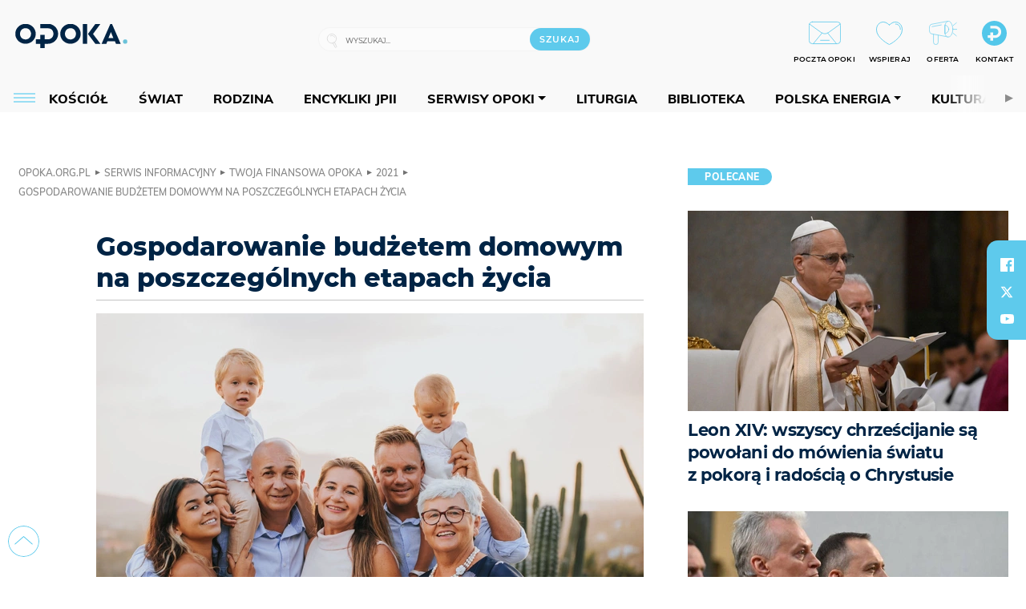

--- FILE ---
content_type: text/html; charset=utf-8
request_url: https://opoka.org.pl/News/TwojaFinansowaOpoka/2021/gospodarowanie-budzetem-domowym-na-poszczegolnych-etapach-zycia
body_size: 31264
content:
<!DOCTYPE html PUBLIC "-//W3C//DTD XHTML 1.0 Transitional//EN" "http://www.w3.org/TR/xhtml1/DTD/xhtml1-transitional.dtd">
<html xmlns="http://www.w3.org/1999/xhtml">
<head>

	<meta http-equiv="Content-Type" content="text/html; charset=utf-8" />
	<meta http-equiv="Content-Language" content="pl" />
	<meta http-equiv="X-UA-Compatible" content="IE=edge" />
	<title>Gospodarowanie budżetem domowym na poszczególnych etapach życia</title>
			<meta name="author" content="Fundacja Opoka">
		<meta name="generator" content="opoka.org.pl">
		<meta property="og:site_name" content="Fundacja Opoka">

	<meta http-equiv="refresh" content="3600">
			<meta moj="test">
		<link rel="stylesheet" type="text/css" href="/static/themes/opoka-2021/service.min.css?_=l5VIowEXl9f3WPecTHwyw"/>
		<link href="https://fonts.googleapis.com/css?family=Open+Sans:300,400,600,700,800&amp;subset=latin-ext&amp;display=swap" rel="stylesheet" />		<link href="https://fonts.googleapis.com/css?family=Merriweather:300,300i,700,700i&amp;subset=latin-ext&amp;display=swap" rel="stylesheet" />		<style type="text/css">@font-face {font-family: 'Montserrat-regular';font-display: swap;src:  url('/static/themes/opoka-2021/fonts/gn-fonts/Montserrat-SemiBold.ttf') format('truetype');font-weight: normal;font-style: normal;}@font-face {font-family: 'Montserrat-bold';font-display: swap;src:  url('/static/themes/opoka-2021/fonts/gn-fonts/Montserrat-ExtraBold.ttf') format('truetype');font-weight: 700;font-style: normal;}@font-face {font-family: 'Montserrat-semibold';font-display: swap;src:  url('/static/themes/opoka-2021/fonts/gn-fonts/Montserrat-Bold.ttf') format('truetype');font-weight: 600;font-style: normal;}@font-face {font-family: 'Montserrat-light';font-display: swap;src:  url('/static/themes/opoka-2021/fonts/gn-fonts/Montserrat-Light.ttf') format('truetype');font-weight: 300;font-style: normal;}@font-face {font-family: 'Montserrat-extralight';font-display: swap;src:  url('/static/themes/opoka-2021/fonts/gn-fonts/Montserrat-ExtraLight.ttf') format('truetype');font-weight: 200;font-style: normal;}@font-face {font-family: 'Mulish-regular';font-display: swap;src:  url('/static/themes/opoka-2021/fonts/gn-fonts/Mulish-SemiBold.ttf') format('truetype');font-weight: normal;font-style: normal;}@font-face {font-family: 'Mulish-bold';font-display: swap;src:  url('/static/themes/opoka-2021/fonts/gn-fonts/Mulish-ExtraBold.ttf') format('truetype');font-weight: 700;font-style: normal;}@font-face {font-family: 'Mulish-semibold';font-display: swap;src:  url('/static/themes/opoka-2021/fonts/gn-fonts/Mulish-Bold.ttf') format('truetype');font-weight: 600;font-style: normal;}@font-face {font-family: 'Mulish-light';font-display: swap;src:  url('/static/themes/opoka-2021/fonts/gn-fonts/Mulish-Light.ttf') format('truetype');font-weight: 300;font-style: normal;}@font-face {font-family: 'icomoon';src: url("/static/themes/opoka-2021/fonts/gn-fonts/icomoon.eot?mdgbxd");src: url("/static/themes/opoka-2021/fonts/gn-fonts/icomoon.eot?mdgbxd#iefix") format("embedded-opentype"), url("/static/themes/opoka-2021/fonts/gn-fonts/icomoon.ttf?mdgbxd") format("truetype"), url("/static/themes/opoka-2021/fonts/gn-fonts/icomoon.woff?mdgbxd") format("woff"), url("/static/themes/opoka-2021/fonts/gn-fonts/icomoon.svg?mdgbxd#icomoon") format("svg");font-weight: normal;font-style: normal;}</style>		<script src="/static/themes/opoka-2021/js/opoka.js"></script>

		

	<script type='text/javascript'>
			window.CookieMsgVersion = 3;
		window.PrivacyPolicyContentURL = "/_int/welcome-message";
		var wre={"web":{},"api":{"DEBUG":false,"ReportProblem":null,"GetHelp":null,"LoginLayer":null,"ReportJSWarns":false,"migrateMute":true,"ServiceWorker":"/static/js/sw.min.js"}};
		wre.Ready=function(cb){};
		wre.EmitDone=function(cb){};
		wre.IncReqScripts=function(){wre._req_scripts++};
		wre._req_scripts=0;
		wre.api.MOBILE=false;
		(function() {
			"use strict";
			var readyList=[],readyFired=false,inst=false,d=document;
			function ready(){if(!readyFired){readyFired=true;for(var i=0;i<readyList.length;i++){readyList[i].fn.call(window,readyList[i].ctx);}readyList=null;}};
			wre.Ready=function(callback,context){if(readyFired||!wre._req_scripts){setTimeout(function(){callback(context);},1);return;}else{readyList.push({fn:callback,ctx:context});}};
			wre.EmitDone=function(){wre._req_scripts--;if(wre._req_scripts <= 0){ready();}};
		})();
		
	</script>
			<script type="text/javascript" src="//static.opw.pl/static/js/desktop.min.js?_=_xKyf4PBjIkypB5cp94rXw"></script>
			<script>wre.IncReqScripts(); wre.recaptcha_v3_key="6LcwOuwUAAAAAKq9wIGoW2B5ey8UAQjuipIUAvZT";</script>
			<script src="https://www.google.com/recaptcha/api.js?render=6LcwOuwUAAAAAKq9wIGoW2B5ey8UAQjuipIUAvZT" async onload="wre.EmitDone()"></script>
		<script type="text/javascript">
			$(document).on("mobileinit", function () {
				$.mobile.ajaxEnabled = false;
			});
		</script>

	<script type="text/javascript">
	/* <![CDATA[ */
		wre.api.SERVICE_ROOT = "/";
		wre.api.ReportProblem = "x9b5327ec.xff17b375";
		wre.api.GetHelp = "x014234ef.x09b49125";
		wre.api.LoginLayer = "xedcfe968.x2b43a516";
		wre.api.ReportAbuse = "x9b5327ec.x3d8cf562";
		wre.api.UserInfoTooltip = "xedcfe968.x62ac0126";
		wre.api.NewMessage = "xedcfe968.xeda7861c";
		wre.api.AddFriend = "xedcfe968.xd4d39bc2";
		wre.api.ManageFollowers = "x52c6d494.x6ed3e580";
		wre.api.Sink = "/sink";
		wre.api.Logout = "x2983bb04.x8d97e42a";
		wre.api.CommentVote = "x52c6d494.x70f961d2";
		wre.api.CommentAbuse = "x52c6d494.xba877c6c";
		wre.api.Adverts = true;
		wre.api.AdvertsDFPAsync = true;
		wre.api.SessionKey = "wiara_sid";
		wre.api.CookiePrefix = "";
		wre.api.WidgetsFrame = 3;
		wre.api.community = {};


		wre.includes = {};
			wre.includes.player = ["//static.opw.pl/static/js/player-audio.min.js?_=DbqkyN6fmGisRAfVDxmjVg"];
			wre.includes.mejs = ["//static.opw.pl/static/js/jquery/mejs/build-4.2.9/mediaelement-and-player.min.js?_=rJ6hiWug6GJG9U_yXnqA"];
			wre.includes.webevents = ["//static.opw.pl/static/js/websocket-client.min.js?_=GnJe552nb1ub1uNOYL2BrQ"];
	/* ]]> */
	</script>
		
<script type="text/javascript">
/* <![CDATA[ */
			(function(i,s,o,g,r,a,m){i['GoogleAnalyticsObject']=r;i[r]=i[r]||function(){
			(i[r].q=i[r].q||[]).push(arguments)},i[r].l=1*new Date();a=s.createElement(o),
			m=s.getElementsByTagName(o)[0];a.async=1;a.src=g;m.parentNode.insertBefore(a,m)
			})(window,document,'script','//www.google-analytics.com/analytics.js','ga');
											ga('create', "UA-1545293-3", {
					cookieDomain: ".opoka.org.pl",
					legacyCookieDomain: ".opoka.org.pl"
				});
				ga('send', 'pageview');

			ga('set', 'anonymizeIp', true);
	
/* ]]> */
</script>

				
<script type="text/javascript">
/* <![CDATA[ */

			(function(w,d,s,l,i){w[l]=w[l]||[];w[l].push({'gtm.start': new Date().getTime(),event:'gtm.js'});var f=d.getElementsByTagName(s)[0], j=d.createElement(s),dl=l!='dataLayer'?'&l='+l:'';j.async=true;j.src= 'https://www.googletagmanager.com/gtm.js?id='+i+dl;f.parentNode.insertBefore(j,f); })(window,document,'script','dataLayer',"GTM-WSDZHX82");
		
/* ]]> */
</script>

		
			<script type="text/javascript" src="/static/js/browser-update.min.js?_=15260" async="async" defer="defer"></script>

	<link href="https://opoka.org.pl/rss/rtr/1ecf4.Co-nowego-w-serwisie" type="application/atom+xml" title="Co nowego w serwisie" rel="alternate" />
<link href="https://opoka.org.pl/rss/rtr/3ae67.Opoka-WP" type="application/atom+xml" title="Opoka - WP" rel="alternate" />
<link rel="apple-touch-icon" sizes="57x57" href="//static.opw.pl/files/21.bkt/04/07/791000_DSo9_1200opoka_C57x57-6PLLs1.jpg.webp?conv=I2QDAAAAADkAOQA9-TRt"/>
<link rel="apple-touch-icon" sizes="114x114" href="//static.opw.pl/files/21.bkt/04/07/791000_DSo9_1200opoka_C114x114-Eyz6U2.jpg.webp?conv=I2QDAAAAAHIAcgCbGid1"/>
<link rel="apple-touch-icon" sizes="72x72" href="//static.opw.pl/files/21.bkt/04/07/791000_DSo9_1200opoka_C72x72-HRLHG3.jpg.webp?conv=I2QDAAAAAEgASADFVcpt"/>
<link rel="apple-touch-icon" sizes="144x144" href="//static.opw.pl/files/21.bkt/04/07/791000_DSo9_1200opoka_C144x144-8aYj52.jpg.webp?conv=I2QDAAAAAJAAkAAaMTZV"/>
<link rel="apple-touch-icon" sizes="60x60" href="//static.opw.pl/files/21.bkt/04/07/791000_DSo9_1200opoka_C60x60-UQgYx1.jpg.webp?conv=I2QDAAAAADwAPAB-Nvxo"/>
<link rel="apple-touch-icon" sizes="120x120" href="//static.opw.pl/files/21.bkt/04/07/791000_DSo9_1200opoka_C120x120-BlR3a1.jpg.webp?conv=I2QDAAAAAHgAeADxs6qg"/>
<link rel="apple-touch-icon" sizes="76x76" href="//static.opw.pl/files/21.bkt/04/07/791000_DSo9_1200opoka_C76x76-SjUj64.jpg.webp?conv=I2QDAAAAAEwATAAVkjby"/>
<link rel="apple-touch-icon" sizes="152x152" href="//static.opw.pl/files/21.bkt/04/07/791000_DSo9_1200opoka_C152x152-PCIHC2.jpg.webp?conv=I2QDAAAAAJgAmADPp3K8"/>
<link rel="apple-touch-icon" sizes="180x180" href="//static.opw.pl/files/21.bkt/04/07/791000_DSo9_1200opoka_C180x180-GXKG12.jpg.webp?conv=I2QDAAAAALQAtAC0XRDM"/>
<link rel="icon" type="image/png" sizes="192x192" href="//static.opw.pl/files/21.bkt/04/07/791000_DSo9_1200opoka_C192x192-xEBz61.png.webp?conv=JGQDAAAAAMAAwADbdE2x"/>
<link rel="manifest" href="https://opoka.org.pl/manifest.webmanifest.json"/>
<meta name="msapplication-TileColor" content="#da532c"/>
<meta name="theme-color" content="#ffffff"/>
<link rel="shortcut icon" href="/static/themes/opoka-2021/favicon.ico?v=pvUved2eIkM26sJJVoxzrg" type="image/x-icon" />

	<meta property="fb:app_id" content="1195403274204658"/>

		

							<meta name="description" content="oraz w „cyklu życia rodziny”. Można postawić tezę, że budżetów domowych jest tyle, ile rodzin. Tak, jak każda rodzina jest inna i niepowtarzalna, tak też..."/>
					<meta property="og:type" content="article"/>
					<meta property="og:title" content="Gospodarowanie budżetem domowym na poszczególnych etapach życia"/>
					<meta property="og:description" content="oraz w „cyklu życia rodziny”. Można postawić tezę, że budżetów domowych jest tyle, ile rodzin. Tak, jak każda rodzina jest inna i niepowtarzalna, tak też..."/>
					<meta property="og:url" content="https://opoka.org.pl/News/TwojaFinansowaOpoka/2021/gospodarowanie-budzetem-domowym-na-poszczegolnych-etapach-zycia"/>
					<meta property="article:section" content="Religion"/>
					<meta property="article:published_time" content="2021-08-27T11:48:00Z"/>
					<meta property="article:modified_time" content="2021-08-27T11:48:00Z"/>
					<meta property="article:tag" content="TWOJA FINANSOWA OPOKA"/>
					<meta property="article:author" content="NBP, MB"/>
							<meta property="og:image" content="https://static.opw.pl/files/21.bkt/11/28/118832_NCYM_rodzina_C1200x1200-I3fH61.png.webp?conv=JGQFAAAABLAEsACAnyg_"/>
					<meta property="og:image:src" content="https://static.opw.pl/files/21.bkt/11/28/118832_NCYM_rodzina_C1200x1200-I3fH61.png.webp?conv=JGQFAAAABLAEsACAnyg_"/>
					<meta property="og:image:type" content="image/png"/>
					<meta property="og:image:alt" content="unplash"/>
					<meta property="og:image:width" content="1200"/>
					<meta property="og:image:height" content="800"/>
					<meta name="twitter:card" content="summary_large_image"/>
					<meta name="twitter:site" content="@opokapl"/>
					<meta name="twitter:title" content="Gospodarowanie budżetem domowym na poszczególnych etapach życia"/>
					<meta name="twitter:description" content="oraz w „cyklu życia rodziny”. Można postawić tezę, że budżetów domowych jest tyle, ile rodzin. Tak, jak każda rodzina jest inna i niepowtarzalna, tak też różne są budżety domowe."/>
					<meta property="twitter:image" content="https://static.opw.pl/files/21.bkt/11/28/118832_NCYM_rodzina_C1200x1200-I3fH61.png.webp?conv=JGQFAAAABLAEsACAnyg_"/>
					<meta property="twitter:image:src" content="https://static.opw.pl/files/21.bkt/11/28/118832_NCYM_rodzina_C1200x1200-I3fH61.png.webp?conv=JGQFAAAABLAEsACAnyg_"/>
					<meta property="twitter:image:type" content="image/png"/>
					<meta property="twitter:image:alt" content="unplash"/>
					<meta property="twitter:image:width" content="1200"/>
					<meta property="twitter:image:height" content="800"/>
					<meta property="og:image" content="https://static.opw.pl/files/21.bkt/04/07/791000_DSo9_1200opoka_C1200x1200-fxn283.png.webp?conv=JGQFAAAABLAEsABuEiV9"/>
					<meta property="og:image:src" content="https://static.opw.pl/files/21.bkt/04/07/791000_DSo9_1200opoka_C1200x1200-fxn283.png.webp?conv=JGQFAAAABLAEsABuEiV9"/>
					<meta property="og:image:width" content="1200"/>
					<meta property="og:image:height" content="1200"/>
					<meta property="og:image:type" content="image/png"/>
					<meta property="og:image:alt" content="Opoka"/>
					<meta property="og:site_name" content="opoka.org.pl"/>
<script type="application/ld+json">{"@context": "https://schema.org", "url": "https://opoka.org.pl/News/TwojaFinansowaOpoka/2021/gospodarowanie-budzetem-domowym-na-poszczegolnych-etapach-zycia", "name": "Gospodarowanie bud\u017cetem domowym na poszczeg\u00f3lnych etapach \u017cycia", "@type": "NewsArticle", "mainEntityOfPage": {"@type": "WebPage", "@id": ""}, "keywords": "TWOJA FINANSOWA OPOKA", "dateCreated": "2021-08-27T11:59:18", "dateModified": "2021-08-27T11:48:00", "description": "oraz w \u201ecyklu \u017cycia rodziny\u201d. Mo\u017cna postawi\u0107 tez\u0119, \u017ce bud\u017cet\u00f3w domowych jest tyle, ile rodzin. Tak, jak ka\u017cda rodzina jest inna i niepowtarzalna, tak te\u017c...", "datePublished": "2021-08-27T11:48:00", "image": ["https://static.opw.pl/files/21.bkt/11/28/118832_NCYM_rodzina_C1200x1200-I3fH61.png.webp?conv=JGQFAAAABLAEsACAnyg_"], "headline": "Gospodarowanie bud\u017cetem domowym na poszczeg\u00f3lnych etapach \u017cycia", "author": {"@type": "Person", "name": "NBP, MB"}}</script>
		<meta name="keywords" content="TWOJA FINANSOWA OPOKA,opoka"/>
	<meta name="msapplication-config" content="none"/>
</head>
<body id="body"  class="app-ObjectsListing">
			<noscript><iframe src="https://www.googletagmanager.com/ns.html?id=GTM-WSDZHX82" height="0" width="0" style="display:none;visibility:hidden"></iframe></noscript>












		
	<div id="fb-root"></div>
	<script>
	window.fbAsyncInit=function() {FB.init({appId:"1195403274204658",xfbml:true,version:'v2.9'});};
	(function(d, s, id) {
		var js, fjs = d.getElementsByTagName(s)[0];
		if (d.getElementById(id)) return;
		js = d.createElement(s); js.id = id; js.async=1;
		js.src = "//connect.facebook.net/pl_PL/sdk.js";
		fjs.parentNode.insertBefore(js, fjs);
		}(document, 'script', 'facebook-jssdk'));
	</script>

		
			

<div id="w">


<div id="NewReleaseLayer" style="display:none">
	<a href="#" class="BtnClose" style="font-size:16px">Powrót do strony</a>
	<div class="Content"></div>
</div>

					
				





		<div class="wp-bd webpart-wrap-layout wp-el" >




	<div class=" layout-1" style="width: 100%; clear:both">
	<div class="c1 LayoutColumn Col0">
		





		<div class="wp-bd webpart-wrap-layout_column wp-el" >






		<div class="wp-bd webpart-wrap-raw_html wp-el" >
<meta name="viewport" content="width=device-width, initial-scale=1"> </meta>
	
		</div>






		<div class="wp-bd webpart-wrap-HeaderWithMenu wp-el" >









<div id="topHead" class="layout-1200 d-flex justify-content-between">

	<div class="navBox">

			<form class="search" method="get" id="search_form" action="/wyszukaj/wyrazy">
				<button class="search__button SearchButton icon-search-light" type="button" data-role="none">Wyszukiwarka</button>
				<div class="search__content">
					<input type="text" data-role="none" class="search__input" name="q" class="input" placeholder="Wyszukaj..." value="" />
					<input type="submit" data-role="none" class="search__submit" id="search" value="szukaj" data-width="233" />
				</div>
			</form>

		<div class="nav-dropdown nav-login-box">
				<a href="" class="nav-login-box__toggler DropdownToggler icon-avatar">twój profil</a>

			<div class="nav-dropdown__inner">
			<div class="nav-dropdown-header">PROFIL UŻYTKOWNIKA</div>
					<div class="nav-login-box__login">
						<div class="nav-login-box__header">
							Wygląda na to, że nie jesteś jeszcze zalogowany.
						</div>
	
						<div id="l">
							<div class="l1"><a href="https://moja.opoka.org.pl/" class="b show-layer-login" title="zaloguj się">zaloguj się</a></div>
						</div>
					</div>
			</div>
		</div>

			<ul>
				
				<li class="lks_img" style="display: inline-block">
					<a href="https://poczta1.opoka.org.pl/roundcube">
							<span><img src="//static.opw.pl/files/devs-debug/thlawiczka/398312_bj7U_Screenshot_20210111_215130.jpeg" alt="" /></span>
							<br/>
						<span>POCZTA OPOKI</span>
					</a>
				</li>
				
				<li class="lks_img" style="display: inline-block">
					<a href="https://opoka.org.pl/Wsparcie">
							<span><img src="//static.opw.pl/files/devs-debug/thlawiczka/398391_MP1P_Screenshot_20210111_215304.jpeg" alt="" /></span>
							<br/>
						<span>WSPIERAJ</span>
					</a>
				</li>
				
				<li class="lks_img" style="display: inline-block">
					<a href="https://opoka.org.pl/Oferta">
							<span><img src="//static.opw.pl/files/devs-debug/thlawiczka/398378_QPdk_Screenshot_20210111_215253.jpeg" alt="" /></span>
							<br/>
						<span>OFERTA</span>
					</a>
				</li>
				
				<li class="lks_img" style="display: inline-block">
					<a href="https://opoka.org.pl/Kontakt">
							<span><img src="//static.opw.pl/files/21.bkt/11/15/977398_tdCT_opokamalys.png" alt="" /></span>
							<br/>
						<span>KONTAKT</span>
					</a>
				</li>
			</ul>

	
		<div class="service-header">
			<div class="layout-1200">
				
					<a href="https://opoka.org.pl" class="theme-logo">
					<img src="/static/themes/opoka-2021/images/logo.png" alt="logoSvg"/>
					</a>
			</div>
		</div>


		<div class="mobile-menu Menu">
			<button class="mobile-menu__button MenuButton icon-menu" data-role="none" style="background: #878988;""></button>
			<div class="mobile-menu__content">

				
				
				
						
						<ul class="menu level-0" data-static-menu="true" data-menu-page-size="5">
								
								<li class="">
										<a href="" class=" has-submenu"><span_>News</span_></a>

										
						
						<ul class="level-1">
								
								<li class="">
										<a href="https://opoka.org.pl/Zycie-kosciola" class=""><span_>Kościół</span_></a>

										
				
								</li>
								
								<li class="">
										<a href="/News/Polska" class=""><span_>Polska</span_></a>

										
				
								</li>
								
								<li class="">
										<a href="/News/Swiat/Najnowsze" class=""><span_>Świat</span_></a>

										
				
								</li>
								
								<li class="">
										<a href="https://gospodarka.opoka.org.pl/" class=""><span_>Gospodarka</span_></a>

										
				
								</li>
								
								<li class="">
										<a href="/Papieze" class=""><span_>Papieże</span_></a>

										
				
								</li>
								
								<li class="">
										<a href="/Rodzina" class=""><span_>Rodzina</span_></a>

										
				
								</li>
								
								<li class="">
										<a href="/Spoleczenstwo" class=""><span_>Społeczeństwo</span_></a>

										
				
								</li>
								
								<li class="">
										<a href="https://opoka.org.pl/wyszukaj/tag/132.KULTURA" class=""><span_>Kultura</span_></a>

										
				
								</li>
						</ul>
				
								</li>
								
								<li class="">
										<a href="" class=" has-submenu"><span_>Serwisy Opoki</span_></a>

										
						
						<ul class="level-1">
								
								<li class="">
										<a href="/Biblioteka" class=""><span_>Biblioteka</span_></a>

										
				
								</li>
								
								<li class="">
										<a href="https://opoka.org.pl/liturgia" class=""><span_>Liturgia</span_></a>

										
				
								</li>
								
								<li class="">
										<a href="/Dobroczynnosc" class=""><span_>Dobroczynność</span_></a>

										
				
								</li>
								
								<li class="">
										<a href="/Duszpasterstwo" class=""><span_>Duszpasterstwo</span_></a>

										
				
								</li>
								
								<li class="">
										<a href="https://gospodarka.opoka.org.pl/" class=""><span_>Encykliki JPII</span_></a>

										
				
								</li>
								
								<li class="">
										<a href="/Misje" class=""><span_>Misje i ewangelizacja</span_></a>

										
				
								</li>
								
								<li class="">
										<a href="/Nauczanie-papieskie" class=""><span_>Nauczanie papieskie</span_></a>

										
				
								</li>
								
								<li class="">
										<a href="/Pielgrzymki-i-sanktuaria" class=""><span_>Pielgrzymki i sanktuaria</span_></a>

										
				
								</li>
								
								<li class="">
										<a href="/Pro-life" class=""><span_>Pro-life</span_></a>

										
				
								</li>
								
								<li class="">
										<a href="/Sakramenty-modlitwa" class=""><span_>Sakramenty i modlitwa</span_></a>

										
				
								</li>
								
								<li class="">
										<a href="/Wiara" class=""><span_>Wiara</span_></a>

										
				
								</li>
								
								<li class="">
										<a href="/Zdrowie" class=""><span_>Zdrowie i styl życia</span_></a>

										
				
								</li>
						</ul>
				
								</li>
								
								<li class="">
										<a href="" class=" has-submenu"><span_>Serwisy dedykowane</span_></a>

										
						
						<ul class="level-1">
								
								<li class="">
										<a href="https://opoka.org.pl/Caritas-Polska" class=""><span_>Caritas Polska</span_></a>

										
				
								</li>
								
								<li class="">
										<a href="https://opoka.org.pl/Ratuj-zycie" class=""><span_>Ratuj życie</span_></a>

										
				
								</li>
								
								<li class="">
										<a href="https://opoka.org.pl/Trzezwosc-narodu" class=""><span_>Trzeźwość narodu</span_></a>

										
				
								</li>
								
								<li class="">
										<a href="https://opoka.org.pl/Opoka-rodzinnego-budzetu" class=""><span_>Opoka rodzinnego budżetu</span_></a>

										
				
								</li>
								
								<li class="">
										<a href="https://sponsorowane.opoka.org.pl" class=""><span_>Materiały PAP</span_></a>

										
				
								</li>
								
								<li class="">
										<a href="https://opoka.org.pl/Polska-energia-Wyszynski" class=""><span_>Polska energia – kard. Wyszyński</span_></a>

										
				
								</li>
								
								<li class="">
										<a href="https://opoka.org.pl/Polska-energia-Kolbe" class=""><span_>Polska energia – o. Kolbe</span_></a>

										
				
								</li>
								
								<li class="">
										<a href="https://opoka.org.pl/Polska-energia-Ratuje-czlowieka" class=""><span_>Polska energia – Ratuję człowieka</span_></a>

										
				
								</li>
								
								<li class="">
										<a href="https://gospodarka.opoka.org.pl/" class=""><span_>Gospodarka na Opoce</span_></a>

										
				
								</li>
						</ul>
				
								</li>
								
								<li class="">
										<a href="/Fundacja" class=" has-submenu"><span_>O Fundacji</span_></a>

										
						
						<ul class="level-1">
								
								<li class="">
										<a href="/Fundacja/Zespol" class=""><span_>Zespół</span_></a>

										
				
								</li>
								
								<li class="">
										<a href="/Fundacja/Wladze" class=""><span_>Władze</span_></a>

										
				
								</li>
								
								<li class="">
										<a href="/Fundacja/Historia" class=""><span_>Historia</span_></a>

										
				
								</li>
								
								<li class="">
										<a href="https://opoka.org.pl/Patronat" class=""><span_>Patronat</span_></a>

										
				
								</li>
								
								<li class="">
										<a href="/Partnerzy" class=""><span_>Partnerzy</span_></a>

										
				
								</li>
								
								<li class="">
										<a href="/Kontakt" class=""><span_>Kontakt</span_></a>

										
				
								</li>
						</ul>
				
								</li>
								
								<li class="">
										<a href="" class=" has-submenu"><span_>submenu-socials</span_></a>

										
						
						<ul class="level-1">
								
								<li class="">
										<a href="" class=""><span_>dołącz do społeczności opoka.org.pl</span_></a>

										
				
								</li>
								
								<li class="">
										<a href="" class=""><span_>social-email</span_></a>

										
				
								</li>
								
								<li class="">
										<a href="" class=""><span_>social-not</span_></a>

										
				
								</li>
								
								<li class="">
										<a href="" class=""><span_>social-insta</span_></a>

										
				
								</li>
								
								<li class="">
										<a href="https://www.youtube.com/@portalopoka" class=""><span_>social-youtube</span_></a>

										
				
								</li>
								
								<li class="">
										<a href="https://x.com/opokapl" class=""><span_>social-twitter</span_></a>

										
				
								</li>
								
								<li class="">
										<a href="https://www.facebook.com/opokaorgpl" class=""><span_>social-facebook</span_></a>

										
				
								</li>
						</ul>
				
								</li>
								
								<li class="">
										<a href="" class=" has-submenu"><span_>submenu-footer</span_></a>

										
						
						<ul class="level-1">
								
								<li class="">
										<a href="/Kontakt" class=""><span_>Kontakt</span_></a>

										
				
								</li>
								
								<li class="">
										<a href="https://opoka.org.pl/Patronat" class=""><span_>Patronat</span_></a>

										
				
								</li>
								
								<li class="">
										<a href="/Prywatnosc" class=""><span_>Polityka Prywatności</span_></a>

										
				
								</li>
								
								<li class="">
										<a href="/Regulamin" class=""><span_>Regulamin</span_></a>

										
				
								</li>
								
								<li class="">
										<a href="/Reklama" class=""><span_>Reklama</span_></a>

										
				
								</li>
						</ul>
				
								</li>
						</ul>
				
			</div>
		</div>

	</div>

</div>


<div class="menuWrapper">
		
			
			<div class="layout-group-name menuBox" style="display:block">
					
					

				<ul class="LayoutsGroupsHdr menu level-0" data-static-menu="true" data-menu-page-size="5">

					

						
						<li class="">
								<a href="/Zycie-kosciola" class=""><span>Kościół</span></a>
								


								</li>
						
						<li class="">
								<a href="/News/Swiat/Najnowsze" class=""><span>Świat</span></a>
								


								</li>
						
						<li class="">
								<a href="/Rodzina" class=""><span>Rodzina</span></a>
								


								</li>
						
						<li class="">
								<a href="https://opoka.org.pl/Encykliki-audio" class=""><span>Encykliki JPII</span></a>
								


								</li>
						
						<li class="">
								<a href="" class=" has-submenu"><span>Serwisy Opoki</span></a>
								

				<ul class="level-1">

					

						
						<li class="">
								<a href="/Dobroczynnosc" class=""><span>Dobroczynność</span></a>
								


								</li>
						
						<li class="">
								<a href="/Duszpasterstwo" class=""><span>Duszpasterstwo</span></a>
								


								</li>
						
						<li class="">
								<a href="/Misje" class=""><span>Misje i ewangelizacja</span></a>
								


								</li>
						
						<li class="">
								<a href="/Nauczanie-papieskie" class=""><span>Nauczanie papieskie</span></a>
								


								</li>
						
						<li class="">
								<a href="/Pielgrzymki-i-sanktuaria" class=""><span>Pielgrzymki i sanktuaria</span></a>
								


								</li>
						
						<li class="">
								<a href="/Pro-life" class=""><span>Pro-life</span></a>
								


								</li>
						
						<li class="">
								<a href="/Sakramenty-modlitwa" class=""><span>Sakramenty i modlitwa</span></a>
								


								</li>
						
						<li class="">
								<a href="/Spoleczenstwo" class=""><span>Społeczeństwo</span></a>
								


								</li>
						
						<li class="">
								<a href="/Wiara" class=""><span>Wiara</span></a>
								


								</li>
						
						<li class="">
								<a href="/Zdrowie" class=""><span>Zdrowie i styl życia</span></a>
								


								</li>
				</ul>

								</li>
						
						<li class="">
								<a href="https://opoka.org.pl/liturgia" class=""><span>Liturgia</span></a>
								


								</li>
						
						<li class="">
								<a href="/Biblioteka" class=""><span>Biblioteka</span></a>
								


								</li>
						
						<li class="">
								<a href="" class=" has-submenu"><span>Polska energia</span></a>
								

				<ul class="level-1">

					

						
						<li class="">
								<a href="https://opoka.org.pl/Polska-energia-Wyszynski" class=""><span>Kard. Wyszyński</span></a>
								


								</li>
						
						<li class="">
								<a href="https://opoka.org.pl/Polska-energia-Kolbe" class=""><span>O. Kolbe</span></a>
								


								</li>
						
						<li class="">
								<a href="https://opoka.org.pl/Polska-energia-Ratuje-czlowieka" class=""><span>Ratuję człowieka</span></a>
								


								</li>
				</ul>

								</li>
						
						<li class="">
								<a href="https://opoka.org.pl/wyszukaj/tag/132.KULTURA" class=""><span>Kultura</span></a>
								


								</li>
						
						<li class="">
								<a href="/Papieze" class=""><span>Papieże</span></a>
								


								</li>
						
						<li class="">
								<a href="" class=" has-submenu"><span>Serwisy dedykowane</span></a>
								

				<ul class="level-1">

					

						
						<li class="">
								<a href="https://opoka.org.pl/Caritas-Polska" class=""><span>Caritas Polska</span></a>
								


								</li>
						
						<li class="">
								<a href="https://opoka.org.pl/Ratuj-zycie" class=""><span>Ratuj życie</span></a>
								


								</li>
						
						<li class="">
								<a href="https://opoka.org.pl/Trzezwosc-narodu" class=""><span>Trzeźwość narodu</span></a>
								


								</li>
						
						<li class="">
								<a href="https://opoka.org.pl/Opoka-rodzinnego-budzetu" class=""><span>Opoka rodzinnego budżetu</span></a>
								


								</li>
						
						<li class="">
								<a href="https://sponsorowane.opoka.org.pl" class=""><span>Materiały PAP</span></a>
								


								</li>
						
						<li class="">
								<a href="https://gospodarka.opoka.org.pl/" class=""><span>Gospodarka na Opoce</span></a>
								


								</li>
				</ul>

								</li>
						
						<li class="">
								<a href="https://opoka.org.pl/Patronat" class=""><span>Patronat</span></a>
								


								</li>
						
						<li class="">
								<a href="/Fundacja" class=" has-submenu"><span>O Fundacji</span></a>
								

				<ul class="level-1">

					

						
						<li class="">
								<a href="/Fundacja/Zespol" class=""><span>Zespół</span></a>
								


								</li>
						
						<li class="">
								<a href="/Fundacja/Wladze" class=""><span>Władze</span></a>
								


								</li>
						
						<li class="">
								<a href="/Fundacja/Historia" class=""><span>Historia</span></a>
								


								</li>
						
						<li class="">
								<a href="/Partnerzy" class=""><span>Partnerzy</span></a>
								


								</li>
						
						<li class="">
								<a href="/Kontakt" class=""><span>Kontakt</span></a>
								


								</li>
				</ul>

								</li>
				</ul>

					</div>
		

</div>



<script type="text/javascript">
/* <![CDATA[ */

$(function(){

	wre.web.InstallMobileHeader();
	wre.web.InstallLayoutGroups();

});

/* ]]> */
</script>


	
		</div>






		<div class="wp-bd webpart-wrap-raw_html wp-el" >
<script type="text/javascript">const navButton = document.querySelector('.nav-login-box');
navButton.remove();
window.addEventListener("load", function(){document.querySelector('.sekcja.kolor_szat').remove()}) 
</script>
	
		</div>






		<div class="wp-bd webpart-wrap-raw_html wp-el" >
<script type='text/javascript' src='https://ads.opoka.org.pl/www/delivery/spcjs.php?id=7&amp;block=1'></script>
	
		</div>






		<div class="wp-bd webpart-wrap-raw_html wp-el" >
<ins data-revive-zoneid="56" data-revive-id="73df20f3e292167bb718c46097eaadd6"></ins>

	
		</div>






		<div class="wp-bd webpart-wrap-raw_html wp-el" >
<style>
.app_document.doc_type_20 .txt h4 {
font-size: 1rem;
}
/*mobileObjectsList*/
.webpart-wrap-Objects .im-170x120 li a {
    display: flex;
}
.webpart-wrap-Objects .im-170x120 li a img {
    width: 120px;
    height: 80px;
    min-height: 80px;
    max-width: 120px;
}
.webpart-wrap-Objects .im-170x120 li a .imgBox {
    margin-right: 15px;
}
.webpart-wrap-Objects .im-170x120 li a span.h.hnTitle strong.sb {
    font: normal normal 600 14px / 140% Montserrat-semibold, sans-serif;
    margin-top: -2px;
    margin-bottom: auto;
}
/*end mobileObjectsList*/
.webpart-bg-BEC5BE {
    background-color: #f9f9f9;
}
.txt .cm-text span.cm-i-p {
    padding: 0;
    position: static;
    background: transparent;
    margin: 0;
    text-align: left;
    font: 13px / 16px Montserrat-regular, sans-serif;
    letter-spacing: 0;
    color: #000;
}
.app_document.doc_type_lit .sekcja.jeden .subsec[class*="czyt"] {
    padding-top: 12px;
    padding-bottom: 12px;
    border-top: 1px solid #ddd;
    font: normal normal 600 14px / 18px Mulish-semibold, sans-serif;
    letter-spacing: 0;
    color: var(--opoka-color-002445);
    margin-bottom: 0;
}
.app_document.doc_type_lit .sekcja.jeden .subsec[class*="czyt"]   div {
font:normal normal 800 14px/18px Mulish-bold,sans-serif;
}
@media(min-width: 768px) {
.txt__wrapper .txt__content {
min-width: 601px;
}}
.sourceNotePap.PAP {
    text-align: left;
font: normal normal normal 18px/140% Mulish-regular,sans-serif !important;
    font-style: italic !important;
}
.txt__content >p:not(.PAP.sourceNotePap), .txt__content>p:not(.PAP) {
  font: normal normal normal 18px/140% Mulish-regular,sans-serif !important;
}
.PAP > p {
font-size: 0.7em !important;
font-style: italic !important;
}
.sourceNotePap {
display: flex;
align-items: center;
font-size: 0.7em !important;
}
.txt .txt__lead > p {
  font: normal normal 18px/120% Montserrat-semibold,sans-serif !important;
}
.att-gallery-audio .txt__content .txt__rich-area p em a, .txt__wrapper .txt__content .txt__rich-area p em a {
font-style: italic;
color: #878988 !important;
font-family: 'mulish-regular', sans-serif;
font-weight: 700;
font-size: 18px;
}
.txt__wrapper .txt__content .txt__rich-area p em a:hover, .att-gallery-audio .txt__content .txt__rich-area p em a:hover {color: #5ecaec !important;}

.txt__wrapper .txt__content .txt__rich-area p em a::before, .txt__wrapper .txt__content .txt__rich-area p em a::after {
display: none;
}
.wp-has-title .cf.cN_opoka1::before {
min-width: 16px;
}
.txt .doc-source .s::before {
  margin-right: 6px;
}
.di_dr.imageContent {
   display: none;
}
.app_document.doc_type_13 .txt .doc-gallery {
width: 100%;
height: 100%;
order: 5;
}
.app_document.doc_type_13 .txt .doc-gallery__img img {
    width: 100% !important;
    height: 100% !important;
    min-width: 100px !important;
    min-height: 100px !important;
    border-radius:0;
}
.doc_type_lit span.authorAvatar img {
    border-radius: 50%;
width: 100px;
height: 100px;
}
.doc_type_13 .txt__author img {
    width: 90px !important;
    height: 90px;
}
.txt .wyr {
    font-family: 'Montserrat-semibold';
color: var(--opoka-color-5ecaec);
}

.product_search h4 span:after {
    content: " Opoki";
}
.release-wp > a, .tabs_source, .lists-years, .release-wp span.product-name {
    display: none;
}
.nopic-611x349, .nopic-295x200, li.lks_img:nth-of-type(4) a span:first-of-type {
    background-image: url("/files/21.bkt/11/16/037698_HwxO_opokasmallicon.svg");
}

.mobile-menu__content > ul:nth-child(1) > li:nth-child(6) > ul:nth-child(2) > li:nth-child(4) {display: none;}

.mobile-menu__content > ul:nth-child(1) > li:nth-child(16) > ul:nth-child(2) > li:nth-child(3) {
    padding-left: .5rem;
    border-top-left-radius: 17px;
}
.mobile-menu__content > ul:nth-child(1) > li:nth-child(6), .mobile-menu__content > ul:nth-child(1) > li:nth-child(6) + li {
    display: none;
}

#f {
  display: none;
}
/*Donacja*/
.donate {
background: #F9F9F9
}

/*punktowanie w dokumentach*/
.txt ol li {
    font-size: 16px;
    line-height: 26px;
    font-family: Mulish-regular,sans-serif;
    color: var(--opoka-color-002445);
}
.doc_type_13 .doc-gallery__img {
    background: transparent;
}
/*#search-form-fic:nth-of-type(3) {
    display: none;
}
*/
label[for="OT1_2"], label[for="OT1_5"], label[for="OT1_4"], label[for="OT1_6"], label[for="OT1_7"], label[for="OT1_8"], label[for="OT2_1"], label[for="OT11"] {
display: none !important;
}
.copyright .copy {
display: none;
}
.mobile-menu .mobile-menu__content > ul.menu.level-0 > li {
    font-family: Mulish-bold,sans-serif;
    font-size: 14px;
    font-weight: 400;
}

.webpart-wrap-doc_content .None h2 {
    display: none;
}
.footer__content {
    display: none;
}
.im-276x0 img, .im-276x0 .imgBox {
    display: none;
}
.im-276x0 .sb.h.hnTitle strong.sb {
    color: #002445 !important;
    font: normal normal 600 18px/22px Mulish-semibold,sans-serif !important;
    border-bottom: 1px solid #c6c7c9 !important;
padding-bottom: 16px;
}
.komentarz .tresc b {
    display: none;
}
#slideout {
    position: fixed;
    bottom: 75px;
    right: calc(62px - 500px);
    transition-duration: 0.3s;
    z-index: 1000;
}
#slideout:hover {
right: 0;
transition: 0.5s ease-in-out;
}
.layout-0_33-0_33-0_33 .cf.cN_opoka2 {
    margin-bottom: 1rem;
}
.layout-0_33-0_33-0_33 .im-276x0 li {
    padding: 0 1rem 0 0;
}
.moreBtn {
    background: transparent;
}
.txt strong, .txt b {font-family: "Mulish-bold", sans-serif;}

/*.webpart-wrap-ReleasePreview .release-wp .release-change-wp-ani-nav {
    display: none;
}*/
.webpart-wrap-ReleasePreview .release-wp {
    background: #f9f9f9;
}
.webpart-wrap-ReleasePreview .release-wp .release-wp-t h1 a {
    color: #a5a5a5;
    font-family: 'Montserrat-bold',sans-serif;
}
.release-result .release_preview_r .all a::before, .search-result.release-result .release_preview_r .all a::before {
    content: "tym wydaniu";
}
.search-form #search-form-fic:nth-of-type(3) { 
flex-direction: row;
}
.source-form img {
    margin-top: 2rem;
}
.cf.cN_wiara2015_advert span {
    text-align: center;
    display: flex;
    justify-content: center;
}
/*Kalendarz rozważanie*/
.webpart-subwrap-calendar-ct4 .wiarapl-calendar-contemplation .calendar-contemplation-author .author .authorName::before {
  display: none;
}
.webpart-subwrap-calendar-ct4 .wiarapl-calendar-contemplation .calendar-contemplation-author .author .authorName b {
  border-bottom: 1px solid #c6c7c9;
  padding-bottom: .5rem;
font: normal normal 700 14px/17px Montserrat-bold,sans-serif;
}
.webpart-subwrap-calendar-ct4 .wiarapl-calendar-contemplation .calendar-contemplation-body {
 border-bottom: 0;
display: block;
padding: 0;
}
.usrStyle_hdr_sub {
  border-top: 0;
  padding-top: 0;
  font: normal normal 600 17px/22px Montserrat-regular,sans-serif;
}
.calendar-contemplation-title {
  padding-left: 6rem;
}
.webpart-subwrap-calendar-ct4 .wiarapl-calendar-contemplation .calendar-contemplation-author .calendar-contemplation-img img {
width: 60px;
height: 60px;
margin: 12px 12px 0;
}
.webpart-subwrap-calendar-ct4 .wiarapl-calendar-contemplation .calendar-contemplation-body .calendar-contemplation-title {
margin-top: -12px;
}
.webpart-subwrap-calendar-ct4 .wiarapl-calendar-contemplation {
padding: .4rem 0;
}
.webpart-subwrap-calendar-ct4 {
  margin-right: 0;
}
.txt blockquote {
margin: 0 30px 0 0 ;
font-size: 18px;
line-height: 23px;
}
.txt ul, .txt ol {
  font-size: 18px;
  line-height: 23px;
  margin: 20px;
}
.txt div {
  font-size: 18px;
  line-height: 23px;
}
@media (max-width: 680px) {
.webpart-subwrap-calendar-ct4 .usrStyle_hdr_sub {

  color: var(--opoka-color-002445);
}
#topHead .navBox .mobile-menu.Menu.open .mobile-menu__content .menu.level-0 {
  display: block;
  min-height: fit-content;
  overflow-y: scroll;
}
}
.mobile-menu__content {
width: 100%;
max-width: 100%;
}
.txt.None a:hover {
  color: #5ecaec;
}
.att-gallery-audio .txt__content .txt__rich-area a:focus, .att-gallery-audio .txt__content .txt__rich-area a:hover, .txt__wrapper .txt__content .txt__rich-area a:focus, .txt__wrapper .txt__content .txt__rich-area a:hover {
text-decoration: none;
}
.wp-bd.webpart-wrap-Objects.wp-el li a .sb:hover, .ul.withImage li a span:hover, .fr1_cl-listing-top h1 a:hover {
  color: #5ecaec !important;
}
.inline-slider .content ul li img {
object-fit: cover;
}
.webpart-wrap-ObjectsListingPreview .im-w-90 .add_info.src_author.cf {
  display: none;
}
/*06_25*/
.page .txt h1 {
border-bottom: none;
padding-bottom: 0;
}
.txt__lead p {
margin: 0;
}
.txt:has(.doc-author) .txt__lead p {
margin: 0 0 20px;
}

.mobile__author {
margin-bottom: 20px;
}
.doc_preview__list li:first-child {
border-top: none;
}
.doc_preview__list li {
margin: 16px 0 0;
padding: 0;
}
.doc_preview__list li .im-w-295.im-295x200 .prev_doc_n1.prev_doc_img111 {
flex: 0 0 225px !important;
}
.doc_preview__list li .im-w-295.im-295x200 .prev_doc_n1.prev_doc_img111 img {
height: 225px;
max-height: 225px;
}
.w2g {
    padding: 0;
    margin: auto !important;
width: 100% !important;
display: flex !important;
justify-content: center;
flex-direction: column;
align-items: center;
}
.mobile-menu__content a {
border-left: 0;
padding: 11px 0;
margin: 0 16px;
}
.LayoutsGroupsHdr.menu.level-0 ul.level-1 {
    width: calc(100% - 32px);
    margin: auto 16px;
}
.LayoutsGroupsHdr.menu.level-0 ul.level-1 li {
border-left: 0;
    margin-left: -2px;
    margin-right: -2px;
background: #fff;
}
.txt blockquote p {
    line-height: 140%;
}

.webpart-wrap-Objects ul li a span.h.hnTitle strong.sb {
margin-top: 5px;
}
.more {
margin-top: 0;
}
.more a {
    padding: 0px 10px 15px 0;
}
.webpart-wrap-Objects ul.im-170x120 li {
    border-bottom: 1px solid #ddd;
    padding-bottom: 16px;
    padding-top: 16px;
    margin-bottom: 0;
}
.webpart-wrap-Objects ul.im-170x120 li:first-of-type {
padding-top: 0;
}
.webpart-wrap-Objects ul.im-170x120 li:last-of-type {
padding-bottom: 0;
border-bottom: 0;
}
.webpart-wrap-Objects ul.im-170x120 li a span.h.hnTitle strong.sb:first-of-type {
padding-top: 0;
}

.cf.cN_wiara2015_advert h4 span {
    text-transform: uppercase;
background-color: transparent;
    display: block;
    font-weight: normal;
    font-size: 10px;
    color: #333;
    letter-spacing: 3px;
    text-align: center;
    text-transform: uppercase;
    margin: 5px auto;
}
.more a span {
    font-family: Montserrat-regular, sans-serif;
}
.app_document.doc_type_lit .data-wrapper .data:before {
width: 74px !important;
}
.im-276x0 {
    margin-bottom: 15px;
}
.pgr {
    margin: 10px 0 20px;
}
ul.doc_preview__list li:last-of-type .im-295x200 {
    margin-bottom: 16px;
}
.c0_75 .im-295x200 li.prio0 a span.sb.h.hnTitle strong.sb, .webpart-wrap-Objects ul.im-400x250 li a span.h.hnTitle strong.sb {
    padding-top: 0;
}
</style>
	
		</div>






		<div class="wp-bd webpart-wrap-raw_html wp-el" >
<script type='text/javascript' src='https://lib.wtg-ads.com/lib.min.js' async='true'></script>
	
		</div>






		<div class="wp-bd webpart-wrap-raw_html wp-el" >
<script>
if(window.location.toString().includes('/kalendarz/1f231')){
    let url = window.location.toString();
    let data = url.slice(url.lastIndexOf("/"));
    let newUrl = '/liturgia'+data+'#komentarz'
    window.location.replace(newUrl)
} 
</script>
	
		</div>

	
		</div>

	</div>

</div>

	
		</div>
				
				





		<div class="wp-bd webpart-wrap-layout wp-el" >




	<div class="c layout-0_66-0_33">
	<div class="c0_66 c-right-margin LayoutColumn Col0">
		





		<div class="wp-bd webpart-wrap-layout_column wp-el" >






		<div class="wp-bd webpart-wrap-Navigation wp-el" >



<div class="breadcrumbs-w"><div class="breadcrumbs"><div class="breadcrumbs_">

	<div class="path" itemscope itemtype="http://schema.org/BreadcrumbList">
		<span itemprop="itemListElement" itemscope itemtype="http://schema.org/ListItem"><a href="https://opoka.org.pl" itemid="https://opoka.org.pl" itemscope itemtype="http://schema.org/Thing" itemprop="item"><span itemprop="name">opoka.org.pl</span></a><meta itemprop="position" content="1" /></span>

				<span class="path-divider">→</span> <span itemprop="itemListElement" itemscope itemtype="http://schema.org/ListItem"><a href="/News" itemid="/News" itemscope itemtype="http://schema.org/Thing" itemprop="item"><span itemprop="name">Serwis informacyjny</span></a><meta itemprop="position" content="2" /></span>
				<span class="path-divider">→</span> <span itemprop="itemListElement" itemscope itemtype="http://schema.org/ListItem"><a href="/News/TwojaFinansowaOpoka" itemid="/News/TwojaFinansowaOpoka" itemscope itemtype="http://schema.org/Thing" itemprop="item"><span itemprop="name">Twoja finansowa opoka</span></a><meta itemprop="position" content="3" /></span>
					<span class="path-divider">→</span> <span itemprop="itemListElement" itemscope itemtype="http://schema.org/ListItem"><a href="/News/TwojaFinansowaOpoka/2021" itemid="/News/TwojaFinansowaOpoka/2021" itemscope itemtype="http://schema.org/Thing" itemprop="item"><span itemprop="name">2021</span></a><meta itemprop="position" content="4" /></span>
			<span class="path-divider">→</span> <span itemprop="itemListElement" itemscope itemtype="http://schema.org/ListItem"><a href="https://opoka.org.pl/News/TwojaFinansowaOpoka/2021/gospodarowanie-budzetem-domowym-na-poszczegolnych-etapach-zycia" itemscope itemtype="http://schema.org/Thing" itemprop="item" itemid="https://opoka.org.pl/News/TwojaFinansowaOpoka/2021/gospodarowanie-budzetem-domowym-na-poszczegolnych-etapach-zycia"><span itemprop="name">Gospodarowanie budżetem domowym na poszczególnych etapach życia </span></a><meta itemprop="position" content="5" /></span>

	</div>


</div></div></div>

	
		</div>










		<div class="app_document doc_type_3  ">

		
	<div class="cf txt ">

		

		<h1>Gospodarowanie budżetem domowym na poszczególnych etapach życia 
		</h1>

		<div class="txt__lead">
			<p>oraz w „cyklu życia rodziny”. Można postawić tezę, że budżetów domowych jest tyle, ile rodzin. Tak, jak każda rodzina jest inna i niepowtarzalna, tak też różne są budżety domowe. </p>
		</div>

					<div class="doc-gallery">
		<div class="doc-gallery__img">
			<a href="//static.opw.pl/files/21.bkt/11/28/118832_NCYM_rodzina_83.jpg.webp" data-lightbox="image"><img src="//static.opw.pl/files/21.bkt/11/28/118832_NCYM_rodzina_98.jpg.webp" alt="unplash" style="min-width: 750px; min-height: 500px"/></a>
			<a href="#" onclick="$(this).prev().trigger('click'); return false;" class="img_enlarge" title="Powiększ">&nbsp;</a>
		</div>
					<div class="doc-gallery__content">
				<span class="cm-i-p">
				<strong>unplash</strong><br />
		</span>

					
			<span class="cm-i-a">
					unplash			</span>			</div>
	</div>



		

		<div class="txt__wrapper">

			<div class="txt__content">

				





<div class=" txt__rich-area">
	<p>Są jednak pewne reguły wspólne dla wszystkich, jak również i fazy życia, przez które wszyscy przechodzimy, a wraz z nimi – także nasze budżety. Tym właśnie chcemy się zająć w niniejszym artykule.</p><p>W poprzednim tekście „Planowanie, zarządzanie i kontrola budżetów domowych” zauważyliśmy, że trudno przedstawić jeden wzorcowy model zarządzania budżetem dla wszystkich gospodarstw domowych. Jest to zagadnienie, które w sposób bardzo silny wiąże się z problematyką dochodów, wydatków i oszczędności. Problematyka ta była i wciąż jest ważnym obszarem badań ekonomicznych, gdzie głównym pytaniem jest: jak wysokość dochodów wpływa na konsumpcję, czyli wydatki oraz na oszczędności gospodarstw domowych?</p><p>W historii ekonomii pojawiało się wiele różnych koncepcji, które podejmowały próbę wyjaśnienia związku między dochodami a konsumpcją i oszczędnościami. Warto tu przytoczyć kilka z nich. Pierwszą, godną uwagi, jest tzw. hipoteza dochodu absolutnego J.M. Keynesa, która ukazała się w 1936 r. w jego książce pt. „Ogólna teoria zatrudnienia, procentu i pieniądza”. Według tego ekonomisty poziom wydatków na konsumpcję gospodarstw domowych jest uzależniony bezpośrednio od uzyskiwanych dochodów bieżących. Istotna jest tu także następująca zależność. Jeżeli dochody wzrastają, rośnie także poziom konsumpcji prywatnej, przy czym wzrost tej konsumpcji jest nieco wolniejszy od wzrostu dochodów. Inną koncepcją jest tzw. hipoteza dochodu relatywnego, którą w 1949 roku zaproponował J.S. Duesenberry. Według niego poziom wydatków konsumpcyjnych nie zależy bezpośrednio od wysokości dochodu bieżącego. Głównym czynnikiem wyznaczającym wielkość konsumpcji danego gospodarstwa domowego jest średni standard życia tzw. grupy odniesienia czyli środowiska gospodarstw domowych, wśród których dane gospodarstwo funkcjonuje i do których się porównuje. Według tej koncepcji rodzina stara się osiągnąć poziom konsumpcji zbieżny z tym, który istnieje w grupie społecznej, do której należy dane gospodarstwo domowe. Kolejna warta uwagi koncepcja z roku 1957 to tzw. hipoteza dochodu permanentnego M. Friedmana. Według niego poziom wydatków konsumpcyjnych jest uzależniony nie od dochodu bieżącego lecz od tzw. dochodu permanentnego. Dochód permanentny jest rozumiany jako uśredniony dochód, który spodziewa się osiągnąć człowiek w trakcie całego swojego życia. W tej koncepcji zawarty się więc postulat długoterminowego planowania budżetu domowego. W okresach, kiedy dochody bieżące są wyższe od wydatków, pojawia się tzw. dochód przejściowy – dziś powiedzielibyśmy nadwyżka lub oszczędności – który jednak zdaniem M. Friedmana nie wpływa na wysokość bieżącej konsumpcji.</p><p>Jeszcze inna koncepcja rozwinięta została w 1957 r. przez A. Ando i F. Modiglianiego i określa się ją jako hipotezę cyklu życia. Stanowi ona współczesną alternatywę dla wcześniejszych koncepcji J.M. Keynesa, J.S. Duesenberry’ego czy M. Friedmana. Według niej gospodarstwa domowe dążą do osiągnięcia stabilnego standardu życia, który generuje wysokość wydatków na względnie stałym poziomie przez całe dorosłe życie. Przy czym koncepcja ta zakłada, iż dochody rosną w trakcie aktywności zawodowej, a po jej zakończeniu spadają i pozostają stałe do końca życia przyjmując postać świadczenia emerytalnego. W tym kontekście poziom wydatków zależy od bieżącego dochodu, a także od zgromadzonych oszczędności z okresu aktywności zawodowej. Według hipotezy cyklu życia warta uwagi jest jeszcze jedna zależność. Wprawdzie dochody rosną w trakcie trwania aktywności zawodowej jednak na jej początku są one niższe niż poziom wydatków, który jest determinowany aspiracjami i standardem życia młodego człowieka. Jest to czas, kiedy najczęściej większe wydatki (np. zakup samochodu czy mieszkania) są finansowane z kredytu. W pewnym jednak momencie życia zawodowego wysokość dochodów zaczyna przekraczać poziom względnie stabilnych średnich wydatków konsumpcyjnych. Należy podkreślić, iż są one tu traktowane jako przeciętne wydatki konsumpcyjne w trakcie całego dorosłego życia. Przedstawiamy to obrazowo na wykresie. <br/></p><p>W kontekście hipotezy cyklu życia można zatem wskazać kilka ważnych czynników wpływających na różne sposoby planowania budżetu gospodarstw domowych, które będą charakterystyczne dla poszczególnych etapów życia człowieka. Są to m.in.:<br/>•    zróżnicowany poziom dochodów na różnych etapach życia (wynikający z doświadczenia zawodowego, stażu pracy, nabywania dodatkowych kwalifikacji zawodowych itp.);<br/>•    różna sytuacja mieszkaniowa: brak własnego lokum oznacza konieczność wynajmu lub zaciągania kredytów, których spłatę trzeba uwzględnić w bieżącym budżecie;<br/>•    konieczność wyposażenia mieszkania w pierwszych latach samodzielnego życia; wydatki te spadają z  upływem lat, rosną natomiast wydatki związane z odtworzeniem lub konserwacją dobytku;<br/>•    wydatki związane z wychowaniem potomstwa, które szybko narastają wraz z pojawianiem się kolejnych dzieci, a w miarę ich dorastania wolno spadają;<br/>•    wydatki związane ze zdrowiem, które zazwyczaj wzrastają wraz z upływem lat;<br/>•    różne podejście do gromadzenia oszczędności mających stanowić zabezpieczenie w okresie emerytalnym. Tu różnice wynikają zarówno z indywidualnej sytuacji finansowej w poszczególnych okresach życia, jak i ze zmieniającej się dostępności produktów oszczędnościowych i warunków ich funkcjonowania.<br/>Zróżnicowanie wynika także z uwarunkowań ekonomicznych charakterystycznych dla danego państwa. Przykładowo, w naszym kraju nie występuje zazwyczaj duża kumulacja długu związana z kredytami studenckimi, która jest jednak istotnym czynnikiem m.in. w USA.<br/>Nietrudno zauważyć, że w życiu człowieka dorosłego występują odrębne fazy: czas wchodzenia w okres samodzielności finansowej, czas zakładania rodziny (te dwa okresy mogą pokrywać się ze sobą lub być rozłączne), czas wychowania dzieci i stabilizacji życiowej, okres po usamodzielnieniu się dzieci oraz okres emerytury. Relacja przychodów do wydatków wygląda bardzo różnie w poszczególnych fazach życia, różna jest też struktura wydatków.<br/>Czas wchodzenia w okres samodzielności finansowej może dać młodemu człowiekowi wrażenie, że jest w stanie sobie poradzić z zarządzaniem własnym budżetem – ponieważ w rzeczywistości korzysta jeszcze z wielu zasobów rodziców, nie mając jednocześnie większych zobowiązań. To wrażenie boleśnie weryfikuje jednak czas wchodzenia w życie małżeńskie i rodzinne. Tu bowiem pojawia się mnóstwo wydatków, których nie da się uniknąć bez ryzyka znaczącego pogorszenia się standardu życia (spróbujmy sobie wyobrazić życie bez pralki czy lodówki!), rosnące wydatki związane z dziećmi, a przede wszystkim – koszty związane z mieszkaniem, czy to w postaci opłat za wynajem, czy spłat kredytu. W tym okresie trudno mówić o gromadzeniu oszczędności i trudno też zrównoważyć budżet. Dlatego bardzo ważna jest analiza własnych wydatków, aby wyodrębnić te, które są rzeczywiście niezbędne od będących luksusem, na który młodej rodziny po prostu nie stać. Jest to o tyle trudniejsze, że młode osoby mogą być przyzwyczajone do wyższego standardu życia, a przyzwyczajenia wyniesione z domu rodzinnego trudno zmienić.<br/>Kolejna faza – względnej stabilizacji życiowej i finansowej – pozwala na spokojniejsze gospodarowanie budżetem. W tym okresie wydatki wprawdzie nie zmniejszają się znacząco, zazwyczaj jednak stopniowo rosną dochody, a przede wszystkim pojawia się większa pewność co do własnej sytuacji zawodowej. Ma to duże znaczenie dla podejmowania bardziej długofalowych decyzji, nie pod presją bieżącej sytuacji, co pozwala przeznaczyć część własnych środków na inwestycje i oszczędności. Ewentualne potrzeby kredytowe związane są raczej z powiększeniem komfortu (np. zakup większego samochodu) niż z zapewnieniem tego, co absolutnie niezbędne dla normalnego funkcjonowania rodziny. I tu jednak konieczne jest racjonalne planowanie – łatwo bowiem popaść w nadmierny optymizm co do własnej sytuacji finansowej, nie biorąc pod uwagę zmiennej koniunktury czy ryzyka pogorszenia się sytuacji zdrowotnej któregoś z członków rodziny.<br/>Okres od usamodzielnienia się potomstwa do emerytury to często czas względnie najkorzystniejszej sytuacji finansowej – okres największej kumulacji zasobów pozostających w dyspozycji danego gospodarstwa domowego. Jednocześnie jednak jest to czas, w którym człowiekowi stopniowo ubywa sił i zmniejsza się jego elastyczność zawodowa – co nie jest oczywiście stuprocentową regułą; w wielu przypadkach nadal bowiem istnieje możliwość zdobycia dodatkowych kwalifikacji. Istnieje tu jednak spore zróżnicowanie – w niektórych zawodach wcześniej zdobyte doświadczenie, umiejętności czy tytuły naukowe stanowią tak duży atut, że ten okres życia pozwala rzeczywiście zgromadzić spore zasoby na czas emerytury. Dotyczy to zazwyczaj pracowników wysoko wykwalifikowanych lub osób prowadzących własną działalność gospodarczą. W przypadku pracowników nisko wykwalifikowanych może być wręcz przeciwnie – ich możliwości zarobkowe mogą kurczyć się albo ograniczać do gorzej płatnych stanowisk. W zależności od sytuacji zawodowej może to więc być czas gromadzenia oszczędności na czas emerytury albo coraz trudniejszej sytuacji materialnej. Z pewnością warto w tym czasie nadal inwestować w siebie – przede wszystkim zyskując nowe kwalifikacje zawodowe, pozwalające lepiej dostosować się do rynku pracy. W wielu przypadkach rozsądne może być ograniczenie wydatków poprzez sprzedaż/zamianę mieszkania – zbyt dużego na potrzeby dwojga osób po usamodzielnieniu się dzieci lub sprzedaż zbyt dużego samochodu.<br/>Ostatni okres – emerytalny – to czas stopniowej dekumulacji zasobów. Oszczędności zaczynają się kurczyć, a możliwości dodatkowej pracy zarobkowej zazwyczaj są również mniejsze niż w poprzednich okresach. W tym czasie trzeba przyjrzeć się swoim wcześniejszym zwyczajom konsumpcyjnym i dostosować je do bieżącej sytuacji. O ile zdrowie nie stoi na przeszkodzie, warto także rozważyć podjęcie jakiegoś rodzaju aktywności zawodowej – dostosowanej do wieku i własnych możliwości. Aktywizacja zawodowa seniorów jest istotna zarówno z punktu widzenia ich własnego dobrostanu, przynosząc korzyści finansowe i psychologiczne (opóźnianie procesu starzenia się), jak i z punktu widzenia społeczeństwa, dla którego potencjał zawodowy osób starszych jest bardzo cenny.<br/>Ekonomiczne modele cykli życia ułatwiają zrozumienie relacji między przychodami, wydatkami i zasobami w różnych fazach życia, pozwalając na wygładzenie konsumpcji w czasie, ułatwiając podejmowanie decyzji o zaciąganiu pożyczek i kredytów, inwestowaniu oraz gromadzeniu oszczędności zarówno o charakterze krótko, jak i długoterminowym. Zazwyczaj zadłużanie się najbardziej uzasadnione jest w pierwszym okresie: umożliwia bowiem realizację celów życiowych bez odkładania ich w nieokreśloną przyszłość, co byłoby niekorzystne z punktu widzenia jednostki i rodziny. Duże mieszkanie czy samochód potrzebne są bowiem nie w ostatnim czy przedostatnim okresie życia, ale właśnie w czasie, gdy zakładamy rodzinę i pojawiają się kolejne dzieci.<br/>Odrębnym zagadnieniem, które wiąże się z cyklami życia rodziny, są różne modele zarządzania budżetem domowym, wynikające z czynników kulturowych i społecznych. Obejmują one: <br/>- zarządzanie przez kobietę (mężczyzna przekazuje większość swojego wynagrodzenia żonie, która z tych środków finansuje potrzeby gospodarstwa domowego);<br/>- zarządzanie przez mężczyznę, raczej rzadkie w naszej kulturze, gdy mężczyzna jest zarówno osobą zarabiającą na utrzymanie rodziny, jak i decydującą o wydatkach. Tego rodzaju model pojawia się w społeczeństwach patriarchalnych i może pozbawiać kobiety zarówno środków na osobiste wydatki, jak i wpływu na domowy budżet;<br/>- model zaopatrzeniowy, gdzie mężczyzna przekazuje kobiecie środki na wydatki, pozostawiając sobie jednak znaczną część środków;<br/>- model wspólnych zasobów (wspólnej puli), gdzie każde z małżonków przekazuje swoje środki do wspólnego funduszu (może to być całość lub część środków);<br/>- model niezależnego zarządzania, gdy partnerzy posiadają odrębne konta i osobno decydują o wydatkach (ten model jest stosunkowo popularny wśród związków nieformalnych, jak wskazują badania K. Ashby i C. Burgoyne).<br/>W polskich warunkach, według badań z 2015 r. (A. Kopystyńska, A. Gąsiorowska) najczęstsze są dwa ostatnie style zarządzania. Najpopularniejsze są różne odmiany modelu wspólnych zasobów, nieco mniej popularny jest model niezależnego zarządzania, przy czym występuje on także w wersji częściowo niezależnego zarządzania. Ma to oczywiście wpływ na gospodarowanie budżetem domowym. W przypadku wspólnych zasobów budżet rodziny traktuje się jako całość, łatwiej jest ustalić priorytety i racjonalizować wydatki. W przypadku całkowicie niezależnego zarządzania może się okazać, że występuje dysproporcja między wydatkami partnerów, trudniejsza jest racjonalizacja wydatków (gdy jeden partner nie ma pełnego obrazu wydatków drugiego), trudniejsze jest także długofalowe planowanie. Model wspólnej puli popularniejszy jest wśród małżeństw, model niezależnego zarządzania – wśród związków nieformalnych. Większa popularność modelu wspólnej puli pozytywnie skorelowana jest także z długością wspólnego zamieszkiwania. Pary o dłuższym stażu częściej wybierają ten właśnie model. Co istotne, analizy wskazują, że stosowanie modeli polegających na łączeniu zasobów (pełnym lub częściowym) związane jest z lepszym zarządzaniem finansami, opartym na planowaniu, kontroli finansowej, niechęci do pochopnego zaciągania zobowiązań i wykorzystywaniu okazji do zarobienia lub zaoszczędzenia pieniędzy.<br/>Dostrzegamy tu więc istotny element: czynnik psychologiczny, obejmujący postawy względem pieniędzy oraz wobec życiowego partnera. Na tę kwestię próbował zwracać uwagę już J. Duesenberry pod koniec lat 40-tych XX w., argumentując, że konsumpcja gospodarstw domowych nie jest przedmiotem racjonalnego planowania, a raczej naśladownictwa zwyczajów grupy odniesienia. Ujawnia się to dość wyraźnie w opisanej wcześniej hipotezie cyklu życia. Wydaje się jednak, że zagadnienie to jest bardziej złożone: umiejętność racjonalnego planowania zależy bowiem zarówno od indywidualnych cech partnerów, jak i od ich wzajemnej relacji i stażu związku. Wraz ze wzrostem wzajemnego zaufania i doświadczenia życiowego zwiększa się jednocześnie skłonność do planowania budżetu domowego i faktyczna umiejętność zarządzania nim.<br/>Z pewnością racjonalne gospodarowanie domowym budżetem jest umiejętnością, której warto się uczyć i nie należy się zniechęcać początkowymi niepowodzeniami. Mogą być one związane z okresem wchodzenia w życie rodzinne, w którym istnieją zarówno obiektywne czynniki utrudniające zrównoważenie budżetu (niestabilna sytuacja zawodowa, duże, a jednocześnie niezbędne wydatki), jak i czynniki subiektywne (małe doświadczenie życiowe i finansowe, kształtująca się stopniowo relacja wzajemnego zaufania między partnerami). Zazwyczaj w dalszych okresach życia sytuacja finansowa stabilizuje się, nad czynnikami subiektywnymi pracujemy zaś całe życie. Są one istotne zarówno dla satysfakcji z życia rodzinnego, jak i dla finansowej stabilności – jedno i drugie jest zaś pozytywnie skorelowane.</p>Maciej Górnicki<p>
<img alt="Projekt realizowany z Narodowym Bankiem Polskim w ramach programu edukacji ekonomicznej" data-conv="6" data-preview="Image" src="//static.opw.pl/files/21.bkt/11/28/118832_71XV_znak_NBP_6.png.webp"/>
</p>
<p>Masz pytania lub uwagi do tego tekstu? Przekaż je nam poprzez poniższą ankietę lub <a href="mailto:twojafinansowa@opoka.org.pl">przez e-mail</a><iframe frameborder="0" height="511" marginheight="0" marginwidth="0" src="https://docs.google.com/forms/d/e/1FAIpQLSccTNOU-8VHFsM4uEHSTEDqXDCFYyfpD8SNmC9EgFYBRRyuEQ/viewform?embedded=true" width="100%">Ładuję…</iframe></p>
</div>

		


<div class="pgr">
		<span class="pgr_arrow">«</span>
		<span class="pgr_arrow">‹</span>

<span class="pgr_nrs">
		<span>1</span>
</span>
		<span class="pgr_arrow">›</span>
		<span class="pgr_arrow">»</span>
</div>


				
	<div class="fb-like" data-href="https://opoka.org.pl/News/TwojaFinansowaOpoka/2021/gospodarowanie-budzetem-domowym-na-poszczegolnych-etapach-zycia" data-layout="button_count" data-action="like" data-show-faces="false" data-share="true" data-width="210"></div>


				

				









			</div>

			<div class="txt__sidebar" id="sidebar">
				<div class="txt__author">
											<p class="l doc-author">
					<a href="/wyszukaj/wyrazy?a=7486.OGY2ZjNkNWY3ZmY5.mb"><b>mb</b></a> 
				</p>
				<p class="l doc-author">
					<a href="/wyszukaj/wyrazy?a=10596.YzNlOGEwYjc2ZDJl.NBP-MB"><b>NBP, MB</b></a> 
				</p>
		
					<p class="doc-date"><span>publikacja</span> <b>27.08.2021 11:48</b></p>
				</div>
				
	<div class="social-wrapper">
		<div class="txt__social">
			
	<span class="wykop">
				<a href="http://www.facebook.com/share.php?u=https%3A%2F%2Fopoka.org.pl%2FNews%2FTwojaFinansowaOpoka%2F2021%2Fgospodarowanie-budzetem-domowym-na-poszczegolnych-etapach-zycia" class="SocialPlugin fbIcon" data-plugin="FBShare" data-url="https://opoka.org.pl/News/TwojaFinansowaOpoka/2021/gospodarowanie-budzetem-domowym-na-poszczegolnych-etapach-zycia" target="_blank">FB</a>
				<a href="http://twitter.com/share?url=https%3A%2F%2Fopoka.org.pl%2FNews%2FTwojaFinansowaOpoka%2F2021%2Fgospodarowanie-budzetem-domowym-na-poszczegolnych-etapach-zycia&amp;text=Gospodarowanie+bud%C5%BCetem+domowym+na+poszczeg%C3%B3lnych+etapach+%C5%BCycia+" class="SocialPlugin twitterIcon" data-plugin="TwShare" data-url="https://opoka.org.pl/News/TwojaFinansowaOpoka/2021/gospodarowanie-budzetem-domowym-na-poszczegolnych-etapach-zycia" data-empty-value="tweetnij" target="_blank">Twitter</a>
			<script>!function(d,s,id){var js,fjs=d.getElementsByTagName(s)[0];if(!d.getElementById(id)){js=d.createElement(s);js.id=id;js.src="//platform.twitter.com/widgets.js";fjs.parentNode.insertBefore(js,fjs);}}(document,"script","twitter-wjs");</script>
	</span>

		</div>
		<div class="txt__social-icons">
				<a href="print" rel="nofollow" onclick="javascript:window.open(&#34;https://opoka.org.pl/News/TwojaFinansowaOpoka/2021/gospodarowanie-budzetem-domowym-na-poszczegolnych-etapach-zycia&#34;,'drukowanie','width=760,height=500,toolbar=no,location=no,scrollbars=yes,resize=no'); return false;" title="drukuj" class="print">drukuj</a>
			<a href="#" rel="nofollow" title="wyślij" class="send ShowWidget" data-widget="SendLink" data-object="133073" data-key="Zjc2ZGQwOTM1ZDhm">wyślij</a>
			<a class="SaveForLater"
				style="display:none"
				href="#"
				data-id="WO:1:133073"
				data-url="https://opoka.org.pl/News/TwojaFinansowaOpoka/2021/gospodarowanie-budzetem-domowym-na-poszczegolnych-etapach-zycia"
				data-key="Zjc2ZGQwOTM1ZDhm"
				data-title="Gospodarowanie budżetem domowym na poszczególnych etapach życia "
				data-lead="oraz w „cyklu życia rodziny”. Można postawić tezę, że budżetów domowych jest tyle, ile rodzin. Tak, jak każda rodzina jest inna i niepowtarzalna, tak też różne są budżety domowe. "
				data-imgsrc="//static.opw.pl/files/21.bkt/11/28/118832_NCYM_rodzina_22.jpg.webp" 
				data-pubdate="27.08.2021 11:48"
				data-saved-title="Zachowane">zachowaj</a>
		</div>
	</div>

			</div>

			
		</div>

		<div class="txt__tags">
			
	<div class="tags">
					<span>TAGI:</span>
			<ul class="tags">
					<li><a href="/wyszukaj/tag/ebaf.TWOJA-FINANSOWA-OPOKA" rel="nofollow">TWOJA FINANSOWA OPOKA</a></li>
			</ul>
	</div>

		</div>

	</div>


		</div>










		<div class="wp-bd webpart-wrap-media wp-el" >




<div id="Media124931_6" style="height:60px; margin-bottom:8px;"></div>


<script type="text/javascript">
/* <![CDATA[ */

$(function(){

	wre.web.InstallRandomMedia({
		el_id: "Media124931_6",
		items: [{"title": "780x208.jpg", "type": "image", "link": "https://opoka.org.pl/Wsparcie", "url": "//static.opw.pl/files/25.bkt/12/11/14/460458_Ftef_780x208.jpg"}],
		height: "60"
	});

});

/* ]]> */
</script>

	
		</div>

	
		</div>

	</div>

	<div class="c0_33 LayoutColumn Col1">
		





		<div class="wp-bd webpart-wrap-layout_column wp-el" >




		

		<div class="wp-bd webpart-wrap-Objects wp-el wp-has-title" style="padding-top:50px;margin-top:0;">
				<a class="LayoutAnchor Anchor" name="Polecane"></a>

			<div class="cf cN_opoka2 ">
					<h4 class=""><span>Polecane</span></h4>
			</div>





<ul class="im-400x250">
		
		<li class="prio0">
			<a class="" href="https://opoka.org.pl/News/Swiat/2026/leon-xiv-wszyscy-chrzescijanie-sa-powolani-do-mowienia-swiatu-z" title="Leon XIV: wszyscy chrześcijanie są powołani do mówienia światu z pokorą i radością o Chrystusie">
				
	<div class="imgBox">
				<img class="" src="//static.opw.pl/files/26.bkt/01/25/18/363820_VTq8_20260125tydz_113.jpg.webp" alt="Leon XIV: wszyscy chrześcijanie są powołani do mówienia światu z pokorą i radością o Chrystusie" />
			
	<div class="iconType">
	</div>
	</div>

				<span class="sb h hnTitle">
				
					<strong class="sb">Leon XIV: wszyscy chrześcijanie są powołani do mówienia światu z&nbsp;pokorą i&nbsp;radością o&nbsp;Chrystusie</strong>
				</span>
			</a>
		</li>
		
		<li class="prio0">
			<a class="" href="https://opoka.org.pl/News/Polska/2026/trzech-prezydentow-na-obchodach-163-rocznicy-powstania" title="Trzech prezydentów na obchodach 163. rocznicy powstania styczniowego w Wilnie">
				
	<div class="imgBox">
				<img class="" src="//static.opw.pl/files/26.bkt/01/25/16/354865_SjST_20260125stycz_113.jpg.webp" alt="Trzech prezydentów na obchodach 163. rocznicy powstania styczniowego w Wilnie" />
			
	<div class="iconType">
	</div>
	</div>

				<span class="sb h hnTitle">
				
					<strong class="sb">Trzech prezydentów na obchodach 163. rocznicy powstania styczniowego w&nbsp;Wilnie</strong>
				</span>
			</a>
		</li>
		
		<li class="prio0">
			<a class="" href="https://opoka.org.pl/News/Swiat/2026/leon-xiv-na-aniol-panski-w-kazda-chwile-i-kazde-miejsce-naszego" title="Leon XIV na Anioł Pański: w każdą chwilę i każde miejsce naszego życia Bóg wchodzi ze swą miłością">
				
	<div class="imgBox">
				<img class="" src="//static.opw.pl/files/26.bkt/01/25/13/343609_xZ8q_20260125.leo_113.jpg.webp" alt="Leon XIV na Anioł Pański: w każdą chwilę i każde miejsce naszego życia Bóg wchodzi ze swą miłością" />
			
	<div class="iconType">
	</div>
	</div>

				<span class="sb h hnTitle">
				
					<strong class="sb">Leon XIV na Anioł Pański: w&nbsp;każdą chwilę i&nbsp;każde miejsce naszego życia Bóg wchodzi ze swą miłością</strong>
				</span>
			</a>
		</li>
</ul>

	
		</div>




		

		<div class="wp-bd webpart-wrap-raw_html wp-el wp-has-title" >
				<a class="LayoutAnchor Anchor" name="reklama"></a>

			<div class="cf cN_wiara2015_advert ">
					<h4 class=""><span>reklama</span></h4>
			</div>
<div style="width: 100%; display: flex; justify-content: center;"><script type='text/javascript'><!--// <![CDATA[
    OA_show(61);
// ]]> --></script><noscript><a target='_blank' href='https://ads.opoka.org.pl/www/delivery/ck.php?n=d33b7e1'><img border='0' alt='' src='https://ads.opoka.org.pl/www/delivery/avw.php?zoneid=61&amp;n=d33b7e1' /></a></noscript></div>
	
		</div>






		<div class="wp-bd webpart-wrap-Objects wp-el" style="padding-top:50px;margin-top:0;">





<ul class="im-400x250">
		
		<li class="prio0">
			<a class="" href="https://opoka.org.pl/News/Swiat/2026/papieskie-oredzie-na-swiatowy-dzien-misyjny-zjednoczenie-w" title="Papieskie orędzie na Światowy Dzień Misyjny: zjednoczenie w Chrystusie podstawą skuteczności głoszenia Ewangelii">
				
	<div class="imgBox">
				<img class="" src="//static.opw.pl/files/26.bkt/01/25/11/335246_c5fF_20260125sdm_113.jpg.webp" alt="Papieskie orędzie na Światowy Dzień Misyjny: zjednoczenie w Chrystusie podstawą skuteczności głoszenia Ewangelii" />
			
	<div class="iconType">
	</div>
	</div>

				<span class="sb h hnTitle">
				
					<strong class="sb">Papieskie orędzie na Światowy Dzień Misyjny: zjednoczenie w&nbsp;Chrystusie podstawą skuteczności głoszenia Ewangelii</strong>
				</span>
			</a>
		</li>
		
		<li class="prio0">
			<a class="" href="https://opoka.org.pl/News/Swiat/2026/dzis-swiatowy-dzien-tredowatych-ta-choroba-nadal-istnieje-i" title="Dziś Światowy Dzień Trędowatych. Ta choroba nadal istnieje i jest poważnym problemem społecznym">
				
	<div class="imgBox">
				<img class="" src="//static.opw.pl/files/26.bkt/01/25/10/334101_VUn1_20260125pyz_113.jpg.webp" alt="Dziś Światowy Dzień Trędowatych. Ta choroba nadal istnieje i jest poważnym problemem społecznym" />
			
	<div class="iconType">
	</div>
	</div>

				<span class="sb h hnTitle">
				
					<strong class="sb">Dziś Światowy Dzień Trędowatych. Ta choroba nadal istnieje i&nbsp;jest poważnym problemem społecznym</strong>
				</span>
			</a>
		</li>
		
		<li class="prio0">
			<a class="" href="https://opoka.org.pl/News/Swiat/2026/w-betlejem-rusza-pierwszy-od-600-lat-remont-groty-narodzenia" title="W Betlejem rusza pierwszy od 600 lat remont Groty Narodzenia Pańskiego">
				
	<div class="imgBox">
				<img class="" src="//static.opw.pl/files/26.bkt/01/25/09/329982_1l3H_20260125betl_113.jpg.webp" alt="W Betlejem rusza pierwszy od 600 lat remont Groty Narodzenia Pańskiego" />
			
	<div class="iconType">
	</div>
	</div>

				<span class="sb h hnTitle">
				
					<strong class="sb">W Betlejem rusza pierwszy od 600 lat remont Groty Narodzenia Pańskiego</strong>
				</span>
			</a>
		</li>
</ul>

	
		</div>




		

		<div class="wp-bd webpart-wrap-raw_html wp-el wp-has-title" style="padding-bottom:15px;margin-bottom:0;">
				<a class="LayoutAnchor Anchor" name="reklama"></a>

			<div class="cf cN_wiara2015_advert ">
					<h4 class=""><span>reklama</span></h4>
			</div>
<div style="width: 100%; display: flex; justify-content: center;"><script type='text/javascript'><!--// <![CDATA[
    OA_show(62);
// ]]> --></script><noscript><a target='_blank' href='https://ads.opoka.org.pl/www/delivery/ck.php?n=d33b7e1'><img border='0' alt='' src='https://ads.opoka.org.pl/www/delivery/avw.php?zoneid=56&amp;n=d33b7e1' /></a></noscript></div>
	
		</div>




		

		<div class="wp-bd webpart-wrap-latest_list wp-el wp-has-title" >
				<a class="LayoutAnchor Anchor" name="Najnowsze"></a>

			<div class="cf cN_opoka2 ">
					<h4 class=""><span>Najnowsze</span></h4>
			</div>



<ul class="ul withImage">
		<li>
			
			<a href="/doc/241512.20260127" class="prio0">
				<div class="txt"><span class="nr">1</span> <span class="listLead">Matka czeka</span></div>
			</a>
		</li>
		<li>
			
			<a href="https://opoka.org.pl/News/Swiat/2026/leon-xiv-wszyscy-chrzescijanie-sa-powolani-do-mowienia-swiatu-z" class="prio0">
				<div class="txt"><span class="nr">2</span> <span class="listLead">Leon XIV: wszyscy chrześcijanie są powołani do mówienia światu z pokorą i radością o Chrystusie</span></div>
			</a>
		</li>
		<li>
			
			<a href="https://opoka.org.pl/News/Polska/2026/trzech-prezydentow-na-obchodach-163-rocznicy-powstania" class="prio0">
				<div class="txt"><span class="nr">3</span> <span class="listLead">Trzech prezydentów na obchodach 163. rocznicy powstania styczniowego w Wilnie</span></div>
			</a>
		</li>
		<li>
			
			<a href="https://opoka.org.pl/News/Swiat/2026/leon-xiv-na-aniol-panski-w-kazda-chwile-i-kazde-miejsce-naszego" class="prio0">
				<div class="txt"><span class="nr">4</span> <span class="listLead">Leon XIV na Anioł Pański: w każdą chwilę i każde miejsce naszego życia Bóg wchodzi ze swą miłością</span></div>
			</a>
		</li>
		<li>
			
			<a href="https://opoka.org.pl/News/Swiat/2026/papieskie-oredzie-na-swiatowy-dzien-misyjny-zjednoczenie-w" class="prio0">
				<div class="txt"><span class="nr">5</span> <span class="listLead">Papieskie orędzie na Światowy Dzień Misyjny: zjednoczenie w Chrystusie podstawą skuteczności głoszenia Ewangelii</span></div>
			</a>
		</li>
		<li>
			
			<a href="https://opoka.org.pl/News/Swiat/2026/dzis-swiatowy-dzien-tredowatych-ta-choroba-nadal-istnieje-i" class="prio0">
				<div class="txt"><span class="nr">6</span> <span class="listLead">Dziś Światowy Dzień Trędowatych. Ta choroba nadal istnieje i jest poważnym problemem społecznym</span></div>
			</a>
		</li>
		<li>
			
			<a href="https://opoka.org.pl/News/Swiat/2026/w-betlejem-rusza-pierwszy-od-600-lat-remont-groty-narodzenia" class="prio0">
				<div class="txt"><span class="nr">7</span> <span class="listLead">W Betlejem rusza pierwszy od 600 lat remont Groty Narodzenia Pańskiego</span></div>
			</a>
		</li>
		<li>
			
			<a href="https://opoka.org.pl/News/Swiat/2026/ajatollah-chamenei-zamieszkal-w-glebokim-schronie-spodziewajac" class="prio0">
				<div class="txt"><span class="nr">8</span> <span class="listLead">Ajatollah Chamenei zamieszkał w głębokim schronie, spodziewając się ataku sił USA</span></div>
			</a>
		</li>
		<li>
			
			<a href="https://opoka.org.pl/News/Swiat/2026/protesty-w-minneapolis-po-smierci-mezczyzny-w-strzelaninie-z" class="prio0">
				<div class="txt"><span class="nr">9</span> <span class="listLead">Protesty w Minneapolis po śmierci mężczyzny w strzelaninie z udziałem agentów federalnych</span></div>
			</a>
		</li>
		<li>
			
			<a href="https://opoka.org.pl/News/Swiat/2026/pomyslne-odwolanie-ks-piotra-glasa-uznano-jego-prawo-do" class="prio0">
				<div class="txt"><span class="nr">10</span> <span class="listLead">Pomyślne odwołanie ks. Piotra Glasa – uznano jego prawo do wznowienia procesu</span></div>
			</a>
		</li>
</ul>


	
		</div>




		

		<div class="wp-bd webpart-wrap-raw_html wp-el wp-has-title" style="padding-bottom:20px;margin-bottom:0;">
				<a class="LayoutAnchor Anchor" name="reklama"></a>

			<div class="cf cN_wiara2015_advert ">
					<h4 class=""><span>reklama</span></h4>
			</div>
<div style="width: 100%; display: flex; justify-content: center;"><script type='text/javascript'><!--// <![CDATA[
    OA_show(73);
// ]]> --></script><noscript><a target='_blank' href='https://ads.opoka.org.pl/www/delivery/ck.php?n=8db2df0'><img border='0' alt='' src='https://ads.opoka.org.pl/www/delivery/avw.php?zoneid=73&amp;n=8db2df0' /></a></noscript>
</div>
	
		</div>




		

		<div class="wp-bd webpart-wrap-latest_list wp-el wp-has-title" >
				<a class="LayoutAnchor Anchor" name="Najpopularniejsze"></a>

			<div class="cf cN_opoka2 ">
					<h4 class=""><span>Najpopularniejsze</span></h4>
			</div>



<ul class="ul">
			<li>
							<a href="/doc/241410.Codzienne-piwo-Lekarze-alarmuja-nawet-jedna-butelka-dziennie" class="prio0" title="Niewinny relaks przy piwie po pracy może okazać się początkiem poważnych problemów zdrowotnych. Eksperci medyczni nie pozostawiają złudzeń – regularne spożywanie nawet niewielkich ilości alkoholu prowadzi do nieodwracalnych zmian w organizmie.

">Codzienne piwo? Lekarze alarmują: nawet jedna butelka dziennie niszczy organizm</a>
		</li>
		<li>
							<a href="/doc/241462.Testament-Apostola-dla-kaplanow" class="prio0" title="">Testament Apostoła dla kapłanów</a>
		</li>
		<li>
							<a href="/doc/241457.150-lat-odpowiedzialnosci-NEWAG-przekazuje-nowa-karetke" class="prio0" title="NEWAG przekazał karetkę neonatologiczną typu N na rzecz Uniwersyteckiego Szpitala Dziecięcego w Krakowie, wzmacniając flotę transportu medycznego największej placówki pediatrycznej na południu Polski.">150 lat odpowiedzialności. NEWAG przekazuje nową karetkę</a>
		</li>
		<li>
							<a href="https://opoka.org.pl/News/Polska/2026/nawrocenie-i-co-dalej-rusza-nowa-akademia-duchowosci-dla" class="prio0" title="Diecezjalne Duszpasterstwo Młodzieży we Wrocławiu rozpoczyna nową inicjatywę formacyjną skierowaną do młodzieży od 15. roku życia. Akademia Duchowości ma być odpowiedzią na potrzeby młodych, którzy doświadczyli wiary, ale zmagają się z pytaniami, kryzysem lub duchowym osłabieniem.

">„Nawrócenie i co dalej?” Rusza nowa Akademia Duchowości dla młodych we Wrocławiu</a>
		</li>
		<li>
							<a href="https://opoka.org.pl/News/Swiat/2026/kard-krajewski-apeluje-ws-ukrainy-nie-wolno-pozostac-obojetnym" class="prio0" title="Kardynał Konrad Krajewski, jałmużnik papieski zwraca uwagę na pogłębiający się kryzys humanitarny na Ukrainie. Po ostatnich rosyjskich bombardowaniach, szczególnie na Kijów, tysiące osób pozostają bez prądu, ogrzewania i wody, przy temperaturach spadających nawet do minus 15 stopni. Dykasteria ds. Posługi Miłosierdzia zachęca do wsparcia zbiórki prowadzonej przez rzymską Bazylikę św. Zofii.

">Kijów w mrozie i ciemnościach. Kard. Krajewski apeluje o pomoc</a>
		</li>
		<li>
							<a href="https://opoka.org.pl/News/Polska/2026/ks-dr-bedzinski-nie-kazdy-wyjedzie-na-misje-ale-kazdy-ma" class="prio0" title="Paradoks misji i paradoks wiary polega na tym, że najwięcej zdziałał Kościół wtedy, kiedy był słaby, najmniejszy, prześladowany – podkreśla w rozmowie z KAI ks. dr Maciej Będziński. Dyrektor Krajowy Papieskich Dzieł Misyjnych przypomina, że głoszenie Ewangelii i życie wedle zasad wyznawanej wiary jest zadaniem każdej ochrzczonej osoby i w każdym miejscu, w którym żyje.

">Ks. dr Będziński: Nie każdy wyjedzie na misje, ale każdy ma obowiązek modlitwy i świadectwa</a>
		</li>
		<li>
							<a href="https://opoka.org.pl/News/Polska/2026/psl-chce-nadzwyczajnej-komisji-by-dalej-forsowac-zwiazki" class="prio0" title="PSL we wniosku, który zostanie skierowany do marszałka Sejmu, postuluje powołanie nadzwyczajnej komisji ds. ustaw dotyczących statusu osób najbliższych. Chcemy, by komisja nadzwyczajna była miejscem dialogu ze wszystkimi środowiskami politycznymi oraz z prezydentem – powiedziała posłanka Urszula Pasławska.

">PSL chce nadzwyczajnej komisji, by dalej forsować związki partnerskie</a>
		</li>
		<li>
							<a href="https://opoka.org.pl/News/Swiat/2026/sondaz-przed-marszem-dla-zycia-zaledwie-37-proc-amerykanow" class="prio0" title="Dane opublikowane w przeddzień amerykańskiego Marszu dla Życia nie pozostawiają złudzeń: jedynie 37 proc. Amerykanów wyznaje opcję pro-life. Co szczególnie zaskakuje i zasmuca, to fakt, że również wśród katolików za życiem opowiada się jedynie 44 procent respondentów. ">Sondaż przed Marszem dla Życia: zaledwie 37 proc. Amerykanów opowiada się po stronie dzieci</a>
		</li>
		<li>
							<a href="https://opoka.org.pl/News/Swiat/2026/ue-usa-i-ukraina-blisko-wspolnej-wizji-powojennej-odbudowy" class="prio0" title="Przygotowywany przez UE, USA i Ukrainę pakiet wsparcia gospodarczego dla pogrążonego w wojnie kraju jest już prawie gotowy – powiedziała w nocy z czwartku na piątek szefowa KE Ursula von der Leyen. Na konferencji po szczycie przywódców UE w Brukseli wyjaśniła, że ma się on składać z pięciu filarów.

">Blisko porozumienia w sprawie powojennej odbudowy Ukrainy. UE, USA i Ukraina tworzą wspólną wizję</a>
		</li>
		<li>
							<a href="https://opoka.org.pl/News/Polska/2026/nawrocki-spotka-sie-z-zelenskim-w-wilnie-prezydenci-wezma" class="prio0" title="Prezydent Karol Nawrocki spotka się z prezydentem Ukrainy Wołodymyrem Zełenskim podczas niedzielnej wizyty na Litwie; obaj wraz z prezydentem Litwy Gitanasem Nausedą wezmą udział w obchodach rocznicy powstania styczniowego - poinformował rzecznik prezydenta Rafał Leśkiewicz.

">Nawrocki spotka się z Zełenskim w Wilnie. Prezydenci wezmą udział w obchodach rocznicy powstania styczniowego</a>
		</li>

</ul>


	
		</div>




		

		<div class="wp-bd webpart-wrap-raw_html wp-el wp-has-title" >
				<a class="LayoutAnchor Anchor" name="reklama"></a>

			<div class="cf cN_wiara2015_advert ">
					<h4 class=""><span>reklama</span></h4>
			</div>
<div style="width: 100%; display: flex; justify-content: center;"><script type='text/javascript'><!--// <![CDATA[
    OA_show(61);
// ]]> --></script><noscript><a target='_blank' href='https://ads.opoka.org.pl/www/delivery/ck.php?n=d33b7e1'><img border='0' alt='' src='https://ads.opoka.org.pl/www/delivery/avw.php?zoneid=61&amp;n=d33b7e1' /></a></noscript></div>
	
		</div>

	
		</div>

	</div>

</div>

	
		</div>
				
				





		<div class="wp-bd webpart-wrap-layout wp-el" >




	<div class="c layout-1280">
	<div class="c1280 LayoutColumn Col0">
		





		<div class="wp-bd webpart-wrap-layout_column wp-el" >




		

		<div class="wp-bd webpart-wrap-Objects wp-el wp-has-title" >
				<a class="LayoutAnchor Anchor" name="Nowosci-opoki"></a>

			<div class="cf cN_opoka3 ">
					<h4 class=""><span>Nowości opoki</span></h4>
			</div>





<ul class="im-295x200">
		
		<li class="prio0">
			<a class="" href="https://opoka.org.pl/News/Swiat/2026/leon-xiv-wszyscy-chrzescijanie-sa-powolani-do-mowienia-swiatu-z" title="Leon XIV: wszyscy chrześcijanie są powołani do mówienia światu z pokorą i radością o Chrystusie">
				
	<div class="imgBox">
				<img class="" src="//static.opw.pl/files/26.bkt/01/25/18/363820_VTq8_20260125tydz_111.jpg.webp" alt="Leon XIV: wszyscy chrześcijanie są powołani do mówienia światu z pokorą i radością o Chrystusie" />
			
	<div class="iconType">
	</div>
	</div>

				<span class="sb h hnTitle">
				
					<strong class="sb">Leon XIV: wszyscy chrześcijanie są powołani do mówienia światu z&nbsp;pokorą i&nbsp;radością o&nbsp;Chrystusie</strong>
				</span>
			</a>
		</li>
		
		<li class="prio0">
			<a class="" href="https://opoka.org.pl/News/Polska/2026/trzech-prezydentow-na-obchodach-163-rocznicy-powstania" title="Trzech prezydentów na obchodach 163. rocznicy powstania styczniowego w Wilnie">
				
	<div class="imgBox">
				<img class="" src="//static.opw.pl/files/26.bkt/01/25/16/354865_SjST_20260125stycz_111.jpg.webp" alt="Trzech prezydentów na obchodach 163. rocznicy powstania styczniowego w Wilnie" />
			
	<div class="iconType">
	</div>
	</div>

				<span class="sb h hnTitle">
				
					<strong class="sb">Trzech prezydentów na obchodach 163. rocznicy powstania styczniowego w&nbsp;Wilnie</strong>
				</span>
			</a>
		</li>
		
		<li class="prio0">
			<a class="" href="https://opoka.org.pl/News/Swiat/2026/leon-xiv-na-aniol-panski-w-kazda-chwile-i-kazde-miejsce-naszego" title="Leon XIV na Anioł Pański: w każdą chwilę i każde miejsce naszego życia Bóg wchodzi ze swą miłością">
				
	<div class="imgBox">
				<img class="" src="//static.opw.pl/files/26.bkt/01/25/13/343609_xZ8q_20260125.leo_111.jpg.webp" alt="Leon XIV na Anioł Pański: w każdą chwilę i każde miejsce naszego życia Bóg wchodzi ze swą miłością" />
			
	<div class="iconType">
	</div>
	</div>

				<span class="sb h hnTitle">
				
					<strong class="sb">Leon XIV na Anioł Pański: w&nbsp;każdą chwilę i&nbsp;każde miejsce naszego życia Bóg wchodzi ze swą miłością</strong>
				</span>
			</a>
		</li>
		
		<li class="prio0">
			<a class="" href="https://opoka.org.pl/News/Swiat/2026/papieskie-oredzie-na-swiatowy-dzien-misyjny-zjednoczenie-w" title="Papieskie orędzie na Światowy Dzień Misyjny: zjednoczenie w Chrystusie podstawą skuteczności głoszenia Ewangelii">
				
	<div class="imgBox">
				<img class="" src="//static.opw.pl/files/26.bkt/01/25/11/335246_c5fF_20260125sdm_111.jpg.webp" alt="Papieskie orędzie na Światowy Dzień Misyjny: zjednoczenie w Chrystusie podstawą skuteczności głoszenia Ewangelii" />
			
	<div class="iconType">
	</div>
	</div>

				<span class="sb h hnTitle">
				
					<strong class="sb">Papieskie orędzie na Światowy Dzień Misyjny: zjednoczenie w&nbsp;Chrystusie podstawą skuteczności głoszenia Ewangelii</strong>
				</span>
			</a>
		</li>
</ul>

	
		</div>




		

		<div class="wp-bd webpart-wrap-raw_html wp-el wp-has-title" style="padding-bottom:20px;margin-bottom:0;">
				<a class="LayoutAnchor Anchor" name="reklama"></a>

			<div class="cf cN_wiara2015_advert ">
					<h4 class=""><span>reklama</span></h4>
			</div>
<div style="width: 1280px; display: flex; justify-content: center;"><script type='text/javascript'><!--// <![CDATA[
    OA_show(57);
// ]]> --></script><noscript><a target='_blank' href='https://ads.opoka.org.pl/www/delivery/ck.php?n=d33b7e1'><img border='0' alt='' src='https://ads.opoka.org.pl/www/delivery/avw.php?zoneid=56&amp;n=d33b7e1' /></a></noscript></div>
	
		</div>






		<div class="wp-bd webpart-wrap-Objects wp-el" style="padding-top:20px;margin-top:0;">





<ul class="im-295x200">
		
		<li class="prio0">
			<a class="" href="https://opoka.org.pl/News/Swiat/2026/dzis-swiatowy-dzien-tredowatych-ta-choroba-nadal-istnieje-i" title="Dziś Światowy Dzień Trędowatych. Ta choroba nadal istnieje i jest poważnym problemem społecznym">
				
	<div class="imgBox">
				<img class="" src="//static.opw.pl/files/26.bkt/01/25/10/334101_VUn1_20260125pyz_111.jpg.webp" alt="Dziś Światowy Dzień Trędowatych. Ta choroba nadal istnieje i jest poważnym problemem społecznym" />
			
	<div class="iconType">
	</div>
	</div>

				<span class="sb h hnTitle">
				
					<strong class="sb">Dziś Światowy Dzień Trędowatych. Ta choroba nadal istnieje i&nbsp;jest poważnym problemem społecznym</strong>
					<span class="sb">Pokonanie społecznych uprzedzeń jest drogą do pokonania trądu. Wskazuje na to doktor Helena Pyz, która od prawie 40 lat leczy w&nbsp;Indiach chorych na trąd, a&nbsp;przed ich dziećmi otwiera szansę na godne życie, zapewniając im dostęp do edukacji. W ostatnią niedzielę stycznia obchodzony jest Światowy Dzień Trędowatych.</span>
				</span>
			</a>
		</li>
		
		<li class="prio0">
			<a class="" href="https://opoka.org.pl/News/Swiat/2026/w-betlejem-rusza-pierwszy-od-600-lat-remont-groty-narodzenia" title="W Betlejem rusza pierwszy od 600 lat remont Groty Narodzenia Pańskiego">
				
	<div class="imgBox">
				<img class="" src="//static.opw.pl/files/26.bkt/01/25/09/329982_1l3H_20260125betl_111.jpg.webp" alt="W Betlejem rusza pierwszy od 600 lat remont Groty Narodzenia Pańskiego" />
			
	<div class="iconType">
	</div>
	</div>

				<span class="sb h hnTitle">
				
					<strong class="sb">W Betlejem rusza pierwszy od 600 lat remont Groty Narodzenia Pańskiego</strong>
					<span class="sb">Po sześciu stuleciach zbliża się długo oczekiwana interwencja konserwatorska „kolebki” chrześcijaństwa, miejsca narodzin Jezusa. Jest to inicjatywa realizowana wspólnie przez Patriarchat Grecko-Prawosławny oraz Kustodię Ziemi Świętej, przy braterskiej współpracy Patriarchatu Ormiańsko-Prawosławnego. Projekt jest prowadzony pod patronatem Prezydencji Państwa Palestyny.</span>
				</span>
			</a>
		</li>
		
		<li class="prio0">
			<a class="" href="https://opoka.org.pl/News/Swiat/2026/ajatollah-chamenei-zamieszkal-w-glebokim-schronie-spodziewajac" title="Ajatollah Chamenei zamieszkał w głębokim schronie, spodziewając się ataku sił USA">
				
	<div class="imgBox">
				<img class="" src="//static.opw.pl/files/26.bkt/01/25/08/326436_OLSH_20260125iran_111.jpg.webp" alt="Ajatollah Chamenei zamieszkał w głębokim schronie, spodziewając się ataku sił USA" />
			
	<div class="iconType">
	</div>
	</div>

				<span class="sb h hnTitle">
				
					<strong class="sb">Ajatollah Chamenei zamieszkał w&nbsp;głębokim schronie, spodziewając się ataku sił USA</strong>
					<span class="sb">Najwyższy przywódca Iranu Ali Chamenei wprowadził się do specjalnie dla niego przygotowanego podziemnego schronu w&nbsp;Teheranie po tym, gdy wyżsi urzędnicy armii i&nbsp;bezpieczeństwa uznali potencjalny atak USA za wysoce prawdopodobny – podał opozycyjny serwis Iran International, powołując się na dwa źródła zbliżone do rządu.</span>
				</span>
			</a>
		</li>
		
		<li class="prio0">
			<a class="" href="https://opoka.org.pl/News/Swiat/2026/protesty-w-minneapolis-po-smierci-mezczyzny-w-strzelaninie-z" title="Protesty w Minneapolis po śmierci mężczyzny w strzelaninie z udziałem agentów federalnych">
				
	<div class="imgBox">
				<img class="" src="//static.opw.pl/files/26.bkt/01/24/21/287035_PpiQ_20260124prote_111.jpg.webp" alt="Protesty w Minneapolis po śmierci mężczyzny w strzelaninie z udziałem agentów federalnych" />
			
	<div class="iconType">
	</div>
	</div>

				<span class="sb h hnTitle">
				
					<strong class="sb">Protesty w&nbsp;Minneapolis po śmierci mężczyzny w&nbsp;strzelaninie z&nbsp;udziałem agentów federalnych</strong>
					<span class="sb">W Minneapolis w&nbsp;sobotę doszło do strzelaniny z&nbsp;udziałem agentów federalnych, w&nbsp;której zabity został mężczyzna. Na miejscu zdarzenia gromadzi się coraz więcej protestujących. Dochodzi do starć z&nbsp;funkcjonariuszami, policja użyła gazu łzawiącego.</span>
				</span>
			</a>
		</li>
</ul>

	
		</div>

	
		</div>

	</div>

</div>

	
		</div>
				
				





		<div class="wp-bd webpart-wrap-layout wp-el" >




	<div class=" layout-1" style="width: 100%; clear:both">
	<div class="c1 LayoutColumn Col0">
		





		<div class="wp-bd webpart-wrap-layout_column wp-el" >






		<div class="wp-bd webpart-wrap-FooterMobile wp-el" >







<div class="footer">

	

	
		
		
			<ul class="links-list">
				<li>
					
						<a href="https://opoka.org.pl/Fundacja">Fundacja Opoka</a>
				</li>
				<li>
					
						<a href="https://opoka.org.pl/Prywatnosc">Polityka prywatności</a>
				</li>
				<li>
					
						<a href="https://opoka.org.pl/Regulamin">Regulamin</a>
				</li>
				<li>
					
						<a href="https://opoka.org.pl/Reklama">Reklama</a>
				</li>
				<li>
					
						<a href="https://opoka.org.pl/Patronat">Patronat</a>
				</li>
				<li>
					
						<a href="https://opoka.org.pl/Hosting">Hosting</a>
				</li>
			</ul>
		
		<div class="footerContent">
				<ul class="social-list">
					<li>
						
							<a href="https://www.facebook.com/opokaorgpl" class="facebook icon-facebook">
								<span>facebook</span>
							</a>
					</li>
					<li>
						
							<a href="https://x.com/opokapl" class="twitter icon-twitter">
								<span>twitter</span>
							</a>
					</li>
					<li>
						
							<a href="https://www.youtube.com/@portalopoka" class="youtube icon-youtube">
								<span>youtube</span>
							</a>
					</li>
				</ul>
				
					<div class="partners">
<div class="partner_strategiczny">
<p>Partner strategiczny: </p>
<ul>
<li><a href="https://pekao.com.pl"><img alt="Partner strategiczny" class="partnerStrategiczny" src="/static/themes/opoka-2021/images/sponsors/pekao.svg" style="height: 20px; width: 136px; margin-left: 10px; margin-right: 10px;"/></a></li>
</ul>
</div>
<div class="partner_portalu">
<p>Partner portalu: </p>
<ul>
<li><a href="https://caritas.pl/"><img alt="Partner strategiczny" class="partnerStrategiczny vertLog" src="/files/25.bkt/03/03/14/008965_UnGe_Caritas_Polska_RGB_stopka.jpg"/></a></li>
</ul>
</div>
</div>
<p><button class="goto-top GoToTop">Przejdź do góry strony</button></p>
<script async="true" type="text/javascript">
(function() {
  var host = 'opoka.org.pl';
  var element = document.createElement('script');
  var firstScript = document.getElementsByTagName('script')[0];
  var url = 'https://cmp.inmobi.com'
    .concat('/choice/', 'tYwG3JZM3zRTK', '/', host, '/choice.js?tag_version=V3');
  var uspTries = 0;
  var uspTriesLimit = 3;
  element.async = true;
  element.type = 'text/javascript';
  element.src = url;

  firstScript.parentNode.insertBefore(element, firstScript);

  function makeStub() {
    var TCF_LOCATOR_NAME = '__tcfapiLocator';
    var queue = [];
    var win = window;
    var cmpFrame;

    function addFrame() {
      var doc = win.document;
      var otherCMP = !!(win.frames[TCF_LOCATOR_NAME]);

      if (!otherCMP) {
        if (doc.body) {
          var iframe = doc.createElement('iframe');

          iframe.style.cssText = 'display:none';
          iframe.name = TCF_LOCATOR_NAME;
          doc.body.appendChild(iframe);
        } else {
          setTimeout(addFrame, 5);
        }
      }
      return !otherCMP;
    }

    function tcfAPIHandler() {
      var gdprApplies;
      var args = arguments;

      if (!args.length) {
        return queue;
      } else if (args[0] === 'setGdprApplies') {
        if (
          args.length > 3 &&
          args[2] === 2 &&
          typeof args[3] === 'boolean'
        ) {
          gdprApplies = args[3];
          if (typeof args[2] === 'function') {
            args[2]('set', true);
          }
        }
      } else if (args[0] === 'ping') {
        var retr = {
          gdprApplies: gdprApplies,
          cmpLoaded: false,
          cmpStatus: 'stub'
        };

        if (typeof args[2] === 'function') {
          args[2](retr);
        }
      } else {
        if(args[0] === 'init' && typeof args[3] === 'object') {
          args[3] = Object.assign(args[3], { tag_version: 'V3' });
        }
        queue.push(args);
      }
    }

    function postMessageEventHandler(event) {
      var msgIsString = typeof event.data === 'string';
      var json = {};

      try {
        if (msgIsString) {
          json = JSON.parse(event.data);
        } else {
          json = event.data;
        }
      } catch (ignore) {}

      var payload = json.__tcfapiCall;

      if (payload) {
        window.__tcfapi(
          payload.command,
          payload.version,
          function(retValue, success) {
            var returnMsg = {
              __tcfapiReturn: {
                returnValue: retValue,
                success: success,
                callId: payload.callId
              }
            };
            if (msgIsString) {
              returnMsg = JSON.stringify(returnMsg);
            }
            if (event && event.source && event.source.postMessage) {
              event.source.postMessage(returnMsg, '*');
            }
          },
          payload.parameter
        );
      }
    }

    while (win) {
      try {
        if (win.frames[TCF_LOCATOR_NAME]) {
          cmpFrame = win;
          break;
        }
      } catch (ignore) {}

      if (win === window.top) {
        break;
      }
      win = win.parent;
    }
    if (!cmpFrame) {
      addFrame();
      win.__tcfapi = tcfAPIHandler;
      win.addEventListener('message', postMessageEventHandler, false);
    }
  };

  makeStub();

  var uspStubFunction = function() {
    var arg = arguments;
    if (typeof window.__uspapi !== uspStubFunction) {
      setTimeout(function() {
        if (typeof window.__uspapi !== 'undefined') {
          window.__uspapi.apply(window.__uspapi, arg);
        }
      }, 500);
    }
  };

  var checkIfUspIsReady = function() {
    uspTries++;
    if (window.__uspapi === uspStubFunction && uspTries < uspTriesLimit) {
      console.warn('USP is not accessible');
    } else {
      clearInterval(uspInterval);
    }
  };

  if (typeof window.__uspapi === 'undefined') {
    window.__uspapi = uspStubFunction;
    var uspInterval = setInterval(checkIfUspIsReady, 6000);
  }
})();
</script>
<style type="text/css">.webpart-wrap-ObjectsListingPreview .im-w-90 .add_info.src_author.cf {
  display: none;
}<p> <img data-cke-saved-src="//static.opw.pl/files/24.bkt/02/26/955004_e9rc_image006_98.jpg.webp" src="//static.opw.pl/files/24.bkt/02/26/955004_e9rc_image006_98.jpg.webp" alt="Stopka" data-preview="Image" data-conv="98">  <img data-cke-saved-src="//static.opw.pl/files/24.bkt/02/26/955004_e9rc_image006_98.jpg.webp" src="//static.opw.pl/files/24.bkt/02/26/955004_e9rc_image006_98.jpg.webp" alt="Stopka" data-preview="Image" data-conv="98"> <br type="_moz"></p>
</style>
<p> </p>

		</div>
	

			<a href="/switch-to-mobile-layouts?url=%2FNews%2FTwojaFinansowaOpoka%2F2021%2Fgospodarowanie-budzetem-domowym-na-poszczegolnych-etapach-zycia" rel="nofollow" class="SwitchLayouts icon-mobile" data-layouts="mobile" data-ajax="false"><span>WERSJA MOBILNA</span></a>
</div>
<div class="footer__content">
	<p>
		<a href="https://opoka.org.pl/info/copyright">Copyright © Fundacja Opoka.</a><br>
		Wszelkie prawa zastrzeżone.
	
		<a href="javascript:void(0)" class="ShowWidget report-error-btn" data-widget="ReportProblem">Zgłoś błąd</a><br/>
	</p>
</div>
	
		</div>






		<div class="wp-bd webpart-wrap-raw_html wp-el" >
<script>
if (!window.location.href.includes('.pdf')) {
    const publication = document.querySelector('.doc-date b');
    const article = document.querySelector('.txt');
if(publication) {
    if (publication.innerText.length === 0) {
        if (article) {
            article.remove();
        }
    }
}
const pubMobile = document.querySelector('.txt__doc-date');
if(pubMobile.innerText === 'DODANE'){
if (article) {
            article.remove();
        }
};
} 
else {
let pdfLink = document.querySelector('.doc_type_20 .txt p:not(.doc-author)>a');
if(pdfLink) {let pdfAddress = pdfLink.href;
window.location.href=pdfAddress;
};
}
</script>
	
		</div>






		<div class="wp-bd webpart-wrap-raw_html wp-el" >
<style>
.vertLog {
    width: 40px;
    height: auto !important;
    margin: 0 auto;
max-height: 100%;
}
.txt__wrapper .txt__sidebar a[data-plugin="TwShare"]::before {
  background-image: url("https://opoka.org.pl/files/24.bkt/07/30/350165_sMJQ_xIconop.svg");
background-size: 60%;
}
.webpart-wrap-FooterMobile .social-list li a.icon-twitter {
  background-image: url("https://opoka.org.pl/files/24.bkt/07/30/349965_Q9wA_xIconwh.svg");
}
.txt a {
text-decoration: none;
}
.webpart-wrap-ReleasePreview .release-wp > a {
  border-top: none;
  margin-top: 0;
  padding-top: 0;
}
.webpart-wrap-ReleasePreview .release-wp {
background: transparent;
}
.webpart-wrap-ReleasePreview .release-wp h1 {
line-height: 0;
font-size: 0;
}
.webpart-wrap-ReleasePreview .release-wp .release-wp-t h1::before {
display:none;
}
@media(max-width: 480px) {.webpart-wrap-FooterMobile .footer .footerContent ul {
flex-direction: column;
}
.webpart-wrap-FooterMobile .footer .footerContent .partners .partner_portalu {
    display: flex;
    align-items: center;
    flex-direction: column;
    margin: auto;
}
.webpart-wrap-FooterMobile .footer .footerContent .partners .partner_strategiczny {
        flex-direction: column;
        margin: 0 auto;
        width: 100%;
}
.webpart-wrap-FooterMobile .footer .footerContent ul {
     flex-direction: row; 
flex-wrap: wrap;
}
}
.webpart-wrap-FooterMobile .footer .footerContent .partners .partner_portalu li {
min-width: 40%;
display: flex;
}
.w2g {
    max-width: 100%;
}
.partner_portalu ul {
 /* justify-content: space-between!important;*/
  padding-left: 20px;
}
@media (max-width: 480px) {
.webpart-wrap-FooterMobile .footer .footerContent .partners .partner_portalu li {
    width: 50%;
  margin-bottom: 20px;
}
}
.partner_portalu ul:has(.vertlog) {
padding-left: 0 !important;
}
</style>
	
		</div>

	
		</div>

	</div>

</div>

	
		</div>

</div>
<div id="help_div"><div class="ldr"></div></div>

<noscript>
	<div style="position:absolute;top:0;z-index:999999999;padding:10px 20px;width:100%;background:#808080;color:#fff;text-align:center;font-family:Roboto, Helvetica, Arial, sans-serif;font-size:18px;line-height:25px;">
		<p style="display:inline-block;text-align:left;margin:0;">
			<span style="float:left;margin-right:20px;width:45px;"><img style="max-width:100%;height:auto;" src="/static/icons/error.gif" alt="" /></span> Wygląda na to, że Twoja przeglądarka nie obsługuje JavaScript.<br />Zmień ustawienia lub <a href="https://browser-update.org/pl/update-browser.html" style="text-decoration:underline;font-weight:bold;color:#fff;">wypróbuj inną przeglądarkę</a>.
		</p>
	</div>
</noscript>









		
	<div id="l-overlay">&nbsp;</div>
	
	<div id="l-error"><div class="l-login"><div class="l-login-">
	<a href="#" class="close" title="zamknij">X</a>
	<div id="ProblemLayer"></div>
	</div></div></div>


	<div id="l-abuse"><div class="l-login"><div class="l-login-">
	<a href="#" class="close" title="zamknij">X</a>
	<div id="AbuseLayer"></div>
	</div></div></div>

	<div id="l-addfriend"><div class="l-login l-newmessage"><div class="l-login-">
	<a href="#" class="close" title="zamknij">X</a>
	<div id="AddFriendLayer"></div>
	</div></div></div>



			
	<!--

	-->

</body>
</html>


--- FILE ---
content_type: text/html; charset=utf-8
request_url: https://www.google.com/recaptcha/api2/anchor?ar=1&k=6LcwOuwUAAAAAKq9wIGoW2B5ey8UAQjuipIUAvZT&co=aHR0cHM6Ly9vcG9rYS5vcmcucGw6NDQz&hl=en&v=PoyoqOPhxBO7pBk68S4YbpHZ&size=invisible&anchor-ms=20000&execute-ms=30000&cb=l5ssl3e89dfh
body_size: 48944
content:
<!DOCTYPE HTML><html dir="ltr" lang="en"><head><meta http-equiv="Content-Type" content="text/html; charset=UTF-8">
<meta http-equiv="X-UA-Compatible" content="IE=edge">
<title>reCAPTCHA</title>
<style type="text/css">
/* cyrillic-ext */
@font-face {
  font-family: 'Roboto';
  font-style: normal;
  font-weight: 400;
  font-stretch: 100%;
  src: url(//fonts.gstatic.com/s/roboto/v48/KFO7CnqEu92Fr1ME7kSn66aGLdTylUAMa3GUBHMdazTgWw.woff2) format('woff2');
  unicode-range: U+0460-052F, U+1C80-1C8A, U+20B4, U+2DE0-2DFF, U+A640-A69F, U+FE2E-FE2F;
}
/* cyrillic */
@font-face {
  font-family: 'Roboto';
  font-style: normal;
  font-weight: 400;
  font-stretch: 100%;
  src: url(//fonts.gstatic.com/s/roboto/v48/KFO7CnqEu92Fr1ME7kSn66aGLdTylUAMa3iUBHMdazTgWw.woff2) format('woff2');
  unicode-range: U+0301, U+0400-045F, U+0490-0491, U+04B0-04B1, U+2116;
}
/* greek-ext */
@font-face {
  font-family: 'Roboto';
  font-style: normal;
  font-weight: 400;
  font-stretch: 100%;
  src: url(//fonts.gstatic.com/s/roboto/v48/KFO7CnqEu92Fr1ME7kSn66aGLdTylUAMa3CUBHMdazTgWw.woff2) format('woff2');
  unicode-range: U+1F00-1FFF;
}
/* greek */
@font-face {
  font-family: 'Roboto';
  font-style: normal;
  font-weight: 400;
  font-stretch: 100%;
  src: url(//fonts.gstatic.com/s/roboto/v48/KFO7CnqEu92Fr1ME7kSn66aGLdTylUAMa3-UBHMdazTgWw.woff2) format('woff2');
  unicode-range: U+0370-0377, U+037A-037F, U+0384-038A, U+038C, U+038E-03A1, U+03A3-03FF;
}
/* math */
@font-face {
  font-family: 'Roboto';
  font-style: normal;
  font-weight: 400;
  font-stretch: 100%;
  src: url(//fonts.gstatic.com/s/roboto/v48/KFO7CnqEu92Fr1ME7kSn66aGLdTylUAMawCUBHMdazTgWw.woff2) format('woff2');
  unicode-range: U+0302-0303, U+0305, U+0307-0308, U+0310, U+0312, U+0315, U+031A, U+0326-0327, U+032C, U+032F-0330, U+0332-0333, U+0338, U+033A, U+0346, U+034D, U+0391-03A1, U+03A3-03A9, U+03B1-03C9, U+03D1, U+03D5-03D6, U+03F0-03F1, U+03F4-03F5, U+2016-2017, U+2034-2038, U+203C, U+2040, U+2043, U+2047, U+2050, U+2057, U+205F, U+2070-2071, U+2074-208E, U+2090-209C, U+20D0-20DC, U+20E1, U+20E5-20EF, U+2100-2112, U+2114-2115, U+2117-2121, U+2123-214F, U+2190, U+2192, U+2194-21AE, U+21B0-21E5, U+21F1-21F2, U+21F4-2211, U+2213-2214, U+2216-22FF, U+2308-230B, U+2310, U+2319, U+231C-2321, U+2336-237A, U+237C, U+2395, U+239B-23B7, U+23D0, U+23DC-23E1, U+2474-2475, U+25AF, U+25B3, U+25B7, U+25BD, U+25C1, U+25CA, U+25CC, U+25FB, U+266D-266F, U+27C0-27FF, U+2900-2AFF, U+2B0E-2B11, U+2B30-2B4C, U+2BFE, U+3030, U+FF5B, U+FF5D, U+1D400-1D7FF, U+1EE00-1EEFF;
}
/* symbols */
@font-face {
  font-family: 'Roboto';
  font-style: normal;
  font-weight: 400;
  font-stretch: 100%;
  src: url(//fonts.gstatic.com/s/roboto/v48/KFO7CnqEu92Fr1ME7kSn66aGLdTylUAMaxKUBHMdazTgWw.woff2) format('woff2');
  unicode-range: U+0001-000C, U+000E-001F, U+007F-009F, U+20DD-20E0, U+20E2-20E4, U+2150-218F, U+2190, U+2192, U+2194-2199, U+21AF, U+21E6-21F0, U+21F3, U+2218-2219, U+2299, U+22C4-22C6, U+2300-243F, U+2440-244A, U+2460-24FF, U+25A0-27BF, U+2800-28FF, U+2921-2922, U+2981, U+29BF, U+29EB, U+2B00-2BFF, U+4DC0-4DFF, U+FFF9-FFFB, U+10140-1018E, U+10190-1019C, U+101A0, U+101D0-101FD, U+102E0-102FB, U+10E60-10E7E, U+1D2C0-1D2D3, U+1D2E0-1D37F, U+1F000-1F0FF, U+1F100-1F1AD, U+1F1E6-1F1FF, U+1F30D-1F30F, U+1F315, U+1F31C, U+1F31E, U+1F320-1F32C, U+1F336, U+1F378, U+1F37D, U+1F382, U+1F393-1F39F, U+1F3A7-1F3A8, U+1F3AC-1F3AF, U+1F3C2, U+1F3C4-1F3C6, U+1F3CA-1F3CE, U+1F3D4-1F3E0, U+1F3ED, U+1F3F1-1F3F3, U+1F3F5-1F3F7, U+1F408, U+1F415, U+1F41F, U+1F426, U+1F43F, U+1F441-1F442, U+1F444, U+1F446-1F449, U+1F44C-1F44E, U+1F453, U+1F46A, U+1F47D, U+1F4A3, U+1F4B0, U+1F4B3, U+1F4B9, U+1F4BB, U+1F4BF, U+1F4C8-1F4CB, U+1F4D6, U+1F4DA, U+1F4DF, U+1F4E3-1F4E6, U+1F4EA-1F4ED, U+1F4F7, U+1F4F9-1F4FB, U+1F4FD-1F4FE, U+1F503, U+1F507-1F50B, U+1F50D, U+1F512-1F513, U+1F53E-1F54A, U+1F54F-1F5FA, U+1F610, U+1F650-1F67F, U+1F687, U+1F68D, U+1F691, U+1F694, U+1F698, U+1F6AD, U+1F6B2, U+1F6B9-1F6BA, U+1F6BC, U+1F6C6-1F6CF, U+1F6D3-1F6D7, U+1F6E0-1F6EA, U+1F6F0-1F6F3, U+1F6F7-1F6FC, U+1F700-1F7FF, U+1F800-1F80B, U+1F810-1F847, U+1F850-1F859, U+1F860-1F887, U+1F890-1F8AD, U+1F8B0-1F8BB, U+1F8C0-1F8C1, U+1F900-1F90B, U+1F93B, U+1F946, U+1F984, U+1F996, U+1F9E9, U+1FA00-1FA6F, U+1FA70-1FA7C, U+1FA80-1FA89, U+1FA8F-1FAC6, U+1FACE-1FADC, U+1FADF-1FAE9, U+1FAF0-1FAF8, U+1FB00-1FBFF;
}
/* vietnamese */
@font-face {
  font-family: 'Roboto';
  font-style: normal;
  font-weight: 400;
  font-stretch: 100%;
  src: url(//fonts.gstatic.com/s/roboto/v48/KFO7CnqEu92Fr1ME7kSn66aGLdTylUAMa3OUBHMdazTgWw.woff2) format('woff2');
  unicode-range: U+0102-0103, U+0110-0111, U+0128-0129, U+0168-0169, U+01A0-01A1, U+01AF-01B0, U+0300-0301, U+0303-0304, U+0308-0309, U+0323, U+0329, U+1EA0-1EF9, U+20AB;
}
/* latin-ext */
@font-face {
  font-family: 'Roboto';
  font-style: normal;
  font-weight: 400;
  font-stretch: 100%;
  src: url(//fonts.gstatic.com/s/roboto/v48/KFO7CnqEu92Fr1ME7kSn66aGLdTylUAMa3KUBHMdazTgWw.woff2) format('woff2');
  unicode-range: U+0100-02BA, U+02BD-02C5, U+02C7-02CC, U+02CE-02D7, U+02DD-02FF, U+0304, U+0308, U+0329, U+1D00-1DBF, U+1E00-1E9F, U+1EF2-1EFF, U+2020, U+20A0-20AB, U+20AD-20C0, U+2113, U+2C60-2C7F, U+A720-A7FF;
}
/* latin */
@font-face {
  font-family: 'Roboto';
  font-style: normal;
  font-weight: 400;
  font-stretch: 100%;
  src: url(//fonts.gstatic.com/s/roboto/v48/KFO7CnqEu92Fr1ME7kSn66aGLdTylUAMa3yUBHMdazQ.woff2) format('woff2');
  unicode-range: U+0000-00FF, U+0131, U+0152-0153, U+02BB-02BC, U+02C6, U+02DA, U+02DC, U+0304, U+0308, U+0329, U+2000-206F, U+20AC, U+2122, U+2191, U+2193, U+2212, U+2215, U+FEFF, U+FFFD;
}
/* cyrillic-ext */
@font-face {
  font-family: 'Roboto';
  font-style: normal;
  font-weight: 500;
  font-stretch: 100%;
  src: url(//fonts.gstatic.com/s/roboto/v48/KFO7CnqEu92Fr1ME7kSn66aGLdTylUAMa3GUBHMdazTgWw.woff2) format('woff2');
  unicode-range: U+0460-052F, U+1C80-1C8A, U+20B4, U+2DE0-2DFF, U+A640-A69F, U+FE2E-FE2F;
}
/* cyrillic */
@font-face {
  font-family: 'Roboto';
  font-style: normal;
  font-weight: 500;
  font-stretch: 100%;
  src: url(//fonts.gstatic.com/s/roboto/v48/KFO7CnqEu92Fr1ME7kSn66aGLdTylUAMa3iUBHMdazTgWw.woff2) format('woff2');
  unicode-range: U+0301, U+0400-045F, U+0490-0491, U+04B0-04B1, U+2116;
}
/* greek-ext */
@font-face {
  font-family: 'Roboto';
  font-style: normal;
  font-weight: 500;
  font-stretch: 100%;
  src: url(//fonts.gstatic.com/s/roboto/v48/KFO7CnqEu92Fr1ME7kSn66aGLdTylUAMa3CUBHMdazTgWw.woff2) format('woff2');
  unicode-range: U+1F00-1FFF;
}
/* greek */
@font-face {
  font-family: 'Roboto';
  font-style: normal;
  font-weight: 500;
  font-stretch: 100%;
  src: url(//fonts.gstatic.com/s/roboto/v48/KFO7CnqEu92Fr1ME7kSn66aGLdTylUAMa3-UBHMdazTgWw.woff2) format('woff2');
  unicode-range: U+0370-0377, U+037A-037F, U+0384-038A, U+038C, U+038E-03A1, U+03A3-03FF;
}
/* math */
@font-face {
  font-family: 'Roboto';
  font-style: normal;
  font-weight: 500;
  font-stretch: 100%;
  src: url(//fonts.gstatic.com/s/roboto/v48/KFO7CnqEu92Fr1ME7kSn66aGLdTylUAMawCUBHMdazTgWw.woff2) format('woff2');
  unicode-range: U+0302-0303, U+0305, U+0307-0308, U+0310, U+0312, U+0315, U+031A, U+0326-0327, U+032C, U+032F-0330, U+0332-0333, U+0338, U+033A, U+0346, U+034D, U+0391-03A1, U+03A3-03A9, U+03B1-03C9, U+03D1, U+03D5-03D6, U+03F0-03F1, U+03F4-03F5, U+2016-2017, U+2034-2038, U+203C, U+2040, U+2043, U+2047, U+2050, U+2057, U+205F, U+2070-2071, U+2074-208E, U+2090-209C, U+20D0-20DC, U+20E1, U+20E5-20EF, U+2100-2112, U+2114-2115, U+2117-2121, U+2123-214F, U+2190, U+2192, U+2194-21AE, U+21B0-21E5, U+21F1-21F2, U+21F4-2211, U+2213-2214, U+2216-22FF, U+2308-230B, U+2310, U+2319, U+231C-2321, U+2336-237A, U+237C, U+2395, U+239B-23B7, U+23D0, U+23DC-23E1, U+2474-2475, U+25AF, U+25B3, U+25B7, U+25BD, U+25C1, U+25CA, U+25CC, U+25FB, U+266D-266F, U+27C0-27FF, U+2900-2AFF, U+2B0E-2B11, U+2B30-2B4C, U+2BFE, U+3030, U+FF5B, U+FF5D, U+1D400-1D7FF, U+1EE00-1EEFF;
}
/* symbols */
@font-face {
  font-family: 'Roboto';
  font-style: normal;
  font-weight: 500;
  font-stretch: 100%;
  src: url(//fonts.gstatic.com/s/roboto/v48/KFO7CnqEu92Fr1ME7kSn66aGLdTylUAMaxKUBHMdazTgWw.woff2) format('woff2');
  unicode-range: U+0001-000C, U+000E-001F, U+007F-009F, U+20DD-20E0, U+20E2-20E4, U+2150-218F, U+2190, U+2192, U+2194-2199, U+21AF, U+21E6-21F0, U+21F3, U+2218-2219, U+2299, U+22C4-22C6, U+2300-243F, U+2440-244A, U+2460-24FF, U+25A0-27BF, U+2800-28FF, U+2921-2922, U+2981, U+29BF, U+29EB, U+2B00-2BFF, U+4DC0-4DFF, U+FFF9-FFFB, U+10140-1018E, U+10190-1019C, U+101A0, U+101D0-101FD, U+102E0-102FB, U+10E60-10E7E, U+1D2C0-1D2D3, U+1D2E0-1D37F, U+1F000-1F0FF, U+1F100-1F1AD, U+1F1E6-1F1FF, U+1F30D-1F30F, U+1F315, U+1F31C, U+1F31E, U+1F320-1F32C, U+1F336, U+1F378, U+1F37D, U+1F382, U+1F393-1F39F, U+1F3A7-1F3A8, U+1F3AC-1F3AF, U+1F3C2, U+1F3C4-1F3C6, U+1F3CA-1F3CE, U+1F3D4-1F3E0, U+1F3ED, U+1F3F1-1F3F3, U+1F3F5-1F3F7, U+1F408, U+1F415, U+1F41F, U+1F426, U+1F43F, U+1F441-1F442, U+1F444, U+1F446-1F449, U+1F44C-1F44E, U+1F453, U+1F46A, U+1F47D, U+1F4A3, U+1F4B0, U+1F4B3, U+1F4B9, U+1F4BB, U+1F4BF, U+1F4C8-1F4CB, U+1F4D6, U+1F4DA, U+1F4DF, U+1F4E3-1F4E6, U+1F4EA-1F4ED, U+1F4F7, U+1F4F9-1F4FB, U+1F4FD-1F4FE, U+1F503, U+1F507-1F50B, U+1F50D, U+1F512-1F513, U+1F53E-1F54A, U+1F54F-1F5FA, U+1F610, U+1F650-1F67F, U+1F687, U+1F68D, U+1F691, U+1F694, U+1F698, U+1F6AD, U+1F6B2, U+1F6B9-1F6BA, U+1F6BC, U+1F6C6-1F6CF, U+1F6D3-1F6D7, U+1F6E0-1F6EA, U+1F6F0-1F6F3, U+1F6F7-1F6FC, U+1F700-1F7FF, U+1F800-1F80B, U+1F810-1F847, U+1F850-1F859, U+1F860-1F887, U+1F890-1F8AD, U+1F8B0-1F8BB, U+1F8C0-1F8C1, U+1F900-1F90B, U+1F93B, U+1F946, U+1F984, U+1F996, U+1F9E9, U+1FA00-1FA6F, U+1FA70-1FA7C, U+1FA80-1FA89, U+1FA8F-1FAC6, U+1FACE-1FADC, U+1FADF-1FAE9, U+1FAF0-1FAF8, U+1FB00-1FBFF;
}
/* vietnamese */
@font-face {
  font-family: 'Roboto';
  font-style: normal;
  font-weight: 500;
  font-stretch: 100%;
  src: url(//fonts.gstatic.com/s/roboto/v48/KFO7CnqEu92Fr1ME7kSn66aGLdTylUAMa3OUBHMdazTgWw.woff2) format('woff2');
  unicode-range: U+0102-0103, U+0110-0111, U+0128-0129, U+0168-0169, U+01A0-01A1, U+01AF-01B0, U+0300-0301, U+0303-0304, U+0308-0309, U+0323, U+0329, U+1EA0-1EF9, U+20AB;
}
/* latin-ext */
@font-face {
  font-family: 'Roboto';
  font-style: normal;
  font-weight: 500;
  font-stretch: 100%;
  src: url(//fonts.gstatic.com/s/roboto/v48/KFO7CnqEu92Fr1ME7kSn66aGLdTylUAMa3KUBHMdazTgWw.woff2) format('woff2');
  unicode-range: U+0100-02BA, U+02BD-02C5, U+02C7-02CC, U+02CE-02D7, U+02DD-02FF, U+0304, U+0308, U+0329, U+1D00-1DBF, U+1E00-1E9F, U+1EF2-1EFF, U+2020, U+20A0-20AB, U+20AD-20C0, U+2113, U+2C60-2C7F, U+A720-A7FF;
}
/* latin */
@font-face {
  font-family: 'Roboto';
  font-style: normal;
  font-weight: 500;
  font-stretch: 100%;
  src: url(//fonts.gstatic.com/s/roboto/v48/KFO7CnqEu92Fr1ME7kSn66aGLdTylUAMa3yUBHMdazQ.woff2) format('woff2');
  unicode-range: U+0000-00FF, U+0131, U+0152-0153, U+02BB-02BC, U+02C6, U+02DA, U+02DC, U+0304, U+0308, U+0329, U+2000-206F, U+20AC, U+2122, U+2191, U+2193, U+2212, U+2215, U+FEFF, U+FFFD;
}
/* cyrillic-ext */
@font-face {
  font-family: 'Roboto';
  font-style: normal;
  font-weight: 900;
  font-stretch: 100%;
  src: url(//fonts.gstatic.com/s/roboto/v48/KFO7CnqEu92Fr1ME7kSn66aGLdTylUAMa3GUBHMdazTgWw.woff2) format('woff2');
  unicode-range: U+0460-052F, U+1C80-1C8A, U+20B4, U+2DE0-2DFF, U+A640-A69F, U+FE2E-FE2F;
}
/* cyrillic */
@font-face {
  font-family: 'Roboto';
  font-style: normal;
  font-weight: 900;
  font-stretch: 100%;
  src: url(//fonts.gstatic.com/s/roboto/v48/KFO7CnqEu92Fr1ME7kSn66aGLdTylUAMa3iUBHMdazTgWw.woff2) format('woff2');
  unicode-range: U+0301, U+0400-045F, U+0490-0491, U+04B0-04B1, U+2116;
}
/* greek-ext */
@font-face {
  font-family: 'Roboto';
  font-style: normal;
  font-weight: 900;
  font-stretch: 100%;
  src: url(//fonts.gstatic.com/s/roboto/v48/KFO7CnqEu92Fr1ME7kSn66aGLdTylUAMa3CUBHMdazTgWw.woff2) format('woff2');
  unicode-range: U+1F00-1FFF;
}
/* greek */
@font-face {
  font-family: 'Roboto';
  font-style: normal;
  font-weight: 900;
  font-stretch: 100%;
  src: url(//fonts.gstatic.com/s/roboto/v48/KFO7CnqEu92Fr1ME7kSn66aGLdTylUAMa3-UBHMdazTgWw.woff2) format('woff2');
  unicode-range: U+0370-0377, U+037A-037F, U+0384-038A, U+038C, U+038E-03A1, U+03A3-03FF;
}
/* math */
@font-face {
  font-family: 'Roboto';
  font-style: normal;
  font-weight: 900;
  font-stretch: 100%;
  src: url(//fonts.gstatic.com/s/roboto/v48/KFO7CnqEu92Fr1ME7kSn66aGLdTylUAMawCUBHMdazTgWw.woff2) format('woff2');
  unicode-range: U+0302-0303, U+0305, U+0307-0308, U+0310, U+0312, U+0315, U+031A, U+0326-0327, U+032C, U+032F-0330, U+0332-0333, U+0338, U+033A, U+0346, U+034D, U+0391-03A1, U+03A3-03A9, U+03B1-03C9, U+03D1, U+03D5-03D6, U+03F0-03F1, U+03F4-03F5, U+2016-2017, U+2034-2038, U+203C, U+2040, U+2043, U+2047, U+2050, U+2057, U+205F, U+2070-2071, U+2074-208E, U+2090-209C, U+20D0-20DC, U+20E1, U+20E5-20EF, U+2100-2112, U+2114-2115, U+2117-2121, U+2123-214F, U+2190, U+2192, U+2194-21AE, U+21B0-21E5, U+21F1-21F2, U+21F4-2211, U+2213-2214, U+2216-22FF, U+2308-230B, U+2310, U+2319, U+231C-2321, U+2336-237A, U+237C, U+2395, U+239B-23B7, U+23D0, U+23DC-23E1, U+2474-2475, U+25AF, U+25B3, U+25B7, U+25BD, U+25C1, U+25CA, U+25CC, U+25FB, U+266D-266F, U+27C0-27FF, U+2900-2AFF, U+2B0E-2B11, U+2B30-2B4C, U+2BFE, U+3030, U+FF5B, U+FF5D, U+1D400-1D7FF, U+1EE00-1EEFF;
}
/* symbols */
@font-face {
  font-family: 'Roboto';
  font-style: normal;
  font-weight: 900;
  font-stretch: 100%;
  src: url(//fonts.gstatic.com/s/roboto/v48/KFO7CnqEu92Fr1ME7kSn66aGLdTylUAMaxKUBHMdazTgWw.woff2) format('woff2');
  unicode-range: U+0001-000C, U+000E-001F, U+007F-009F, U+20DD-20E0, U+20E2-20E4, U+2150-218F, U+2190, U+2192, U+2194-2199, U+21AF, U+21E6-21F0, U+21F3, U+2218-2219, U+2299, U+22C4-22C6, U+2300-243F, U+2440-244A, U+2460-24FF, U+25A0-27BF, U+2800-28FF, U+2921-2922, U+2981, U+29BF, U+29EB, U+2B00-2BFF, U+4DC0-4DFF, U+FFF9-FFFB, U+10140-1018E, U+10190-1019C, U+101A0, U+101D0-101FD, U+102E0-102FB, U+10E60-10E7E, U+1D2C0-1D2D3, U+1D2E0-1D37F, U+1F000-1F0FF, U+1F100-1F1AD, U+1F1E6-1F1FF, U+1F30D-1F30F, U+1F315, U+1F31C, U+1F31E, U+1F320-1F32C, U+1F336, U+1F378, U+1F37D, U+1F382, U+1F393-1F39F, U+1F3A7-1F3A8, U+1F3AC-1F3AF, U+1F3C2, U+1F3C4-1F3C6, U+1F3CA-1F3CE, U+1F3D4-1F3E0, U+1F3ED, U+1F3F1-1F3F3, U+1F3F5-1F3F7, U+1F408, U+1F415, U+1F41F, U+1F426, U+1F43F, U+1F441-1F442, U+1F444, U+1F446-1F449, U+1F44C-1F44E, U+1F453, U+1F46A, U+1F47D, U+1F4A3, U+1F4B0, U+1F4B3, U+1F4B9, U+1F4BB, U+1F4BF, U+1F4C8-1F4CB, U+1F4D6, U+1F4DA, U+1F4DF, U+1F4E3-1F4E6, U+1F4EA-1F4ED, U+1F4F7, U+1F4F9-1F4FB, U+1F4FD-1F4FE, U+1F503, U+1F507-1F50B, U+1F50D, U+1F512-1F513, U+1F53E-1F54A, U+1F54F-1F5FA, U+1F610, U+1F650-1F67F, U+1F687, U+1F68D, U+1F691, U+1F694, U+1F698, U+1F6AD, U+1F6B2, U+1F6B9-1F6BA, U+1F6BC, U+1F6C6-1F6CF, U+1F6D3-1F6D7, U+1F6E0-1F6EA, U+1F6F0-1F6F3, U+1F6F7-1F6FC, U+1F700-1F7FF, U+1F800-1F80B, U+1F810-1F847, U+1F850-1F859, U+1F860-1F887, U+1F890-1F8AD, U+1F8B0-1F8BB, U+1F8C0-1F8C1, U+1F900-1F90B, U+1F93B, U+1F946, U+1F984, U+1F996, U+1F9E9, U+1FA00-1FA6F, U+1FA70-1FA7C, U+1FA80-1FA89, U+1FA8F-1FAC6, U+1FACE-1FADC, U+1FADF-1FAE9, U+1FAF0-1FAF8, U+1FB00-1FBFF;
}
/* vietnamese */
@font-face {
  font-family: 'Roboto';
  font-style: normal;
  font-weight: 900;
  font-stretch: 100%;
  src: url(//fonts.gstatic.com/s/roboto/v48/KFO7CnqEu92Fr1ME7kSn66aGLdTylUAMa3OUBHMdazTgWw.woff2) format('woff2');
  unicode-range: U+0102-0103, U+0110-0111, U+0128-0129, U+0168-0169, U+01A0-01A1, U+01AF-01B0, U+0300-0301, U+0303-0304, U+0308-0309, U+0323, U+0329, U+1EA0-1EF9, U+20AB;
}
/* latin-ext */
@font-face {
  font-family: 'Roboto';
  font-style: normal;
  font-weight: 900;
  font-stretch: 100%;
  src: url(//fonts.gstatic.com/s/roboto/v48/KFO7CnqEu92Fr1ME7kSn66aGLdTylUAMa3KUBHMdazTgWw.woff2) format('woff2');
  unicode-range: U+0100-02BA, U+02BD-02C5, U+02C7-02CC, U+02CE-02D7, U+02DD-02FF, U+0304, U+0308, U+0329, U+1D00-1DBF, U+1E00-1E9F, U+1EF2-1EFF, U+2020, U+20A0-20AB, U+20AD-20C0, U+2113, U+2C60-2C7F, U+A720-A7FF;
}
/* latin */
@font-face {
  font-family: 'Roboto';
  font-style: normal;
  font-weight: 900;
  font-stretch: 100%;
  src: url(//fonts.gstatic.com/s/roboto/v48/KFO7CnqEu92Fr1ME7kSn66aGLdTylUAMa3yUBHMdazQ.woff2) format('woff2');
  unicode-range: U+0000-00FF, U+0131, U+0152-0153, U+02BB-02BC, U+02C6, U+02DA, U+02DC, U+0304, U+0308, U+0329, U+2000-206F, U+20AC, U+2122, U+2191, U+2193, U+2212, U+2215, U+FEFF, U+FFFD;
}

</style>
<link rel="stylesheet" type="text/css" href="https://www.gstatic.com/recaptcha/releases/PoyoqOPhxBO7pBk68S4YbpHZ/styles__ltr.css">
<script nonce="a7fP5AdawOUO8ZcN9slI0g" type="text/javascript">window['__recaptcha_api'] = 'https://www.google.com/recaptcha/api2/';</script>
<script type="text/javascript" src="https://www.gstatic.com/recaptcha/releases/PoyoqOPhxBO7pBk68S4YbpHZ/recaptcha__en.js" nonce="a7fP5AdawOUO8ZcN9slI0g">
      
    </script></head>
<body><div id="rc-anchor-alert" class="rc-anchor-alert"></div>
<input type="hidden" id="recaptcha-token" value="[base64]">
<script type="text/javascript" nonce="a7fP5AdawOUO8ZcN9slI0g">
      recaptcha.anchor.Main.init("[\x22ainput\x22,[\x22bgdata\x22,\x22\x22,\[base64]/[base64]/[base64]/[base64]/[base64]/[base64]/KGcoTywyNTMsTy5PKSxVRyhPLEMpKTpnKE8sMjUzLEMpLE8pKSxsKSksTykpfSxieT1mdW5jdGlvbihDLE8sdSxsKXtmb3IobD0odT1SKEMpLDApO08+MDtPLS0pbD1sPDw4fFooQyk7ZyhDLHUsbCl9LFVHPWZ1bmN0aW9uKEMsTyl7Qy5pLmxlbmd0aD4xMDQ/[base64]/[base64]/[base64]/[base64]/[base64]/[base64]/[base64]\\u003d\x22,\[base64]\x22,\x22F0ElWzzDiXc9dcKnVjTCm8OZwobCg8O/FMK0w4llRMKLXsKQV3MaOxTDrAZ6w4kywpLDs8OLEcORXsOTQXJQeAbCtR05wrbCqVrDtzlNW3krw55YWMKjw4FjZxjChcO5T8KgQ8OnIsKTSnNWfA3Dn2DDucOIWcKeY8O6w4jClw7CncK3QDQYK3LCn8KtcRgSNkkkJ8Kcw6DDgw/CvADDvQ48woIYwqXDjgjCoClNXMOlw6jDvkrDvsKEPRfCnT1gwovDusODwoVewpEoVcODwpnDjsO/[base64]/[base64]/DjcOxw6fCkWvCvcKzLsKhwrPCmMKdZiXDlcKEwpjCmRbCimUTw5zDiB8Pw6NYfz/Cs8KzwoXDjHbCtXXCksKrwpNfw68kw6gEwqknwp3Dhzw8NMOVYsOUw7LCoitTw45hwp0ZLsO5wrrCtgjCh8KTIsOXY8KCwqvDgknDoCp4wozClMOsw7MfwqlKw53CssOdYwDDnEVvH1TCujrCqhDCuwhyPhLCusKeNBxJwqDCmU3DgsO7G8K/H1Nrc8Olf8KKw5vCnXHClcKQLsOLw6PCqcKow4NYKnvCvsK3w7F2w73DmcOXG8K/bcKawq3Dr8Oswp0RTsOwb8KhacOawqwjw49iSmJBRRnCqcKZF0/[base64]/DtcKsw6YRwoM9f8OuwrtBI8KRwo/CnG3Dh3zCtcOPwrNOZ3klw4xmUcKGeWENwqw6DsKjwq/CsnxrOMKQW8K6RcKlCsO6OATDjlTDgMKtZMKtPEF2w5BbID3DrcKbwpouXMKjMsK/w5zDhDnCux/Diz5cBsK+EMKQwo3DilTChyphdTjDgDs+wrhmw59aw4XCkUbDm8OFBRDDu8KAwoRuJcKfw7PDknnCpsK9wpUvw7pyccKaKcOkL8KzXcK/[base64]/ChCoiw7fCjENUO8KOX8KFwqnDmmBgwq0Jw6XChMKCwrnCpRw5wqZFw4g+w4TDj0dqw6ItMRYIwpoZOsOyw4vDmHc4w6MSCMO6wpPCicOjwq/CvUpUdlQxRy/CscK1YCfDmB95V8OdJMOGwpAWw6/CicO8GG8/ZcK+LMKXZ8OVw5BNwpLCoMOoJsKuNMOEw5IofDJzw70IwqRpXH0MQ1fDt8KQNFbDlMKww47Cq03DuMO4wrjDlgRKThQjwpbDu8O3OzpFw69vbzoqK0XCjAAkw5DCp8KwIRsKc1cIw6zCjTXCmxDCr8Kfw47CuiIRw4M/w5gYd8Odw7vDnXxHwoIrBmxVw50tcsOuJBLDlxs4w78UwqbCkVRHFhhewogsVMOPW1RENMKLecOiJHFmw6nDusKXwrVOf1jCmSLDpkPDgWgdNR/CoG3ClcK+EsKdw7I9cms0w4AXZXTCpBsgIi0WexRNOlgxwrEUwpVaw64OWsKLBsOBKFzCiBIMbA/CsMOywq7DgMORwqxYU8O1H2DCvnrDhhBMwoVJVMOPUDB3w5cFwp3Dl8OFwoZOcWIyw4BpTH7Dl8OvBBoRXXptZkllZBB5wpNlwqDClCQLw4g0w6USwoUQw5g6w6cCwo0fw7HDjCbCtzdGw5DDhGt2ITUyZ1A8wrFiN2QtW0XCk8O/[base64]/CtcOWISxxwoEowokpTSrCmk7DosOTw7t/w7zDux1gw6NzwokeI1fCm8KswqYqwr8XwrJsw5lvw5JAwrtHMR0gw5zCvCHCpsOewpPDvEd9BMKWw6fDlcKyKloQCB/[base64]/CkyopTMKPwrA6w5DCrsKbAW4iw4jDrwFowrHDtUYuL2vDqHfDl8OGc29uw4DDl8O2w4MIwqDCq2HCmzXConDDoSF3Dw/ClcKEw6BPJcKhNhxYw58/w50Twp7DkCEJFsODw6zDj8KowpjCu8KwEsK1aMKaRcO+NcO+LsKJw47CgMOOZMKeamJowpbDt8K0GMKqXsOCRzvDjSTCvsOnw4nDlMOtJSRYw6LDrcOswqB5w4/CnsO/woTDlMKBD3LDllfCgDTDoHrCj8O0KirDsCwEU8OKw6k/[base64]/CicKVRUTCkMOsag05FSIlw5LCrsO2a8K3amjCsMOvRQ5GQ3oMw6YNesKvwp7ChcO4wrhUQsOiEGkMw5PCpwhfXMKZwofCrHR7bx5gw7fDhsOlbMOBwqzCuRZVAcKCWHzDqk/CnG4qw68gEcO2AcKpw4XCnWTCnGklT8OSwrZYM8Onw7bDp8OPw7w4DT4vwrTCo8KVezRcFTnDkDlcdcOkW8OfAkVswrnCoSnDu8O7UcK0asOkZ8KTcMOPdcOpw6AKwrdhG0PCkjsla1fCkzLCvQkTwoRtBCpAcwMoDQ7CrsKrYsOoFMK/[base64]/DtUUww6gaIsOeUcKhw63CoCrCuy3DhWfCiTRLMAYFwrMCw5zCvhQwQcK2PMOYw4lGWDUIw60AdX3DpSDDusOPw4HDgMKSwqgvwolfw7xqWMOCwoYpw7/DssKmw5ArwqXCusOJcsKoLMK/X8OMaS8hwq9Aw4hAPcODwp0rXQPDmsOlPsKKV1bChsOjwqLDtRrCssK6w5IIwog2wrIKw4HCsQ0BI8K7Xx19RMKcw5JsWzIUwpnCmz3Cohdlw7LDkmXDiXLCgRBow6xiw7/Dn396dWjDtmXDgsKuw49SwqBON8K8w6LDoVHDh8OLwo9Hw5/DocOfw47Cp33Du8O0wrtHe8KuVnDCq8Ojw6wkSUVswps1CcOIwqjCnlDDk8OKw4PCqB7CscOQUkrCsjPCnDHDqEhsMMOKf8KPecOXScKdwoY3RMK6UhJrw59zI8Ofw6zDhAsKMmBgKGQ/w4rCo8KSw78wVcO6PRMcLR94ZMK8I055IzFFEglSwolvSMO5w7Ydw7nCtMOQwrkiZidNZsKPw5xiwpnDtMOqW8OnQMO/[base64]/Di8OMFQjCmMOeTUDDi8KRYUHDqcKeKSvCthPDhS7DvRbCg3PDv2IKwr7CjsK5U8Olw4Q/wpZBwqfCpsK3O1B7AidRwrzDoMKgw55fwpPDolnDhgYOA17DmMKsXR/[base64]/NMKsHDQgw6xrOsOPeQ5Hw4rCu8KHAkLCjMKMP0V2S8OYe8OYMEPDjksXw6JrOi/DkQglSlrCsMKVOsOjw67DpEsgw6MKw7ISwp/Dg2ADwr7DoMK4wqMkw5HCsMKGw5cxC8KdwqTDiBchTsKEI8O7OQs7w6x8dmLDqMKoO8OMw5grVcOQXXHDpGbCk8KUwrfCpcKFwr93AsKsdMKvwpHCsMK+wqNgw7vDjAbCrcK/wqU/ET1JIk0Cw5bCo8OaNsKEHsOyZjbCmX/[base64]/DhcK2wpPCr8OaI0UqwoTDtkFmVCfCqsKYwonCscKVw77DtcOWw7TChMKrw4ZJfX/DqsKccSN/E8Ocw5Rdw6vChsOLwqHDvEDDlcO7w6/CrsKAwpQbScKCKHrDoMKnfsKMTMOZw7PDjA9KwpRSwo4qTcK4KB/Dk8K2w5TCsGXDlsOlwpDCnMOARDMww5LCmsKowqnDtU9Vw7xRXcKPw7gxAMObwpR9wpZFQmJ4IUPDuB9ZfGlPw61mwpTDo8Ktwo7DuCpOwpNEwocQPEocwo3DiMOXasOQQsKSKcKtck0uwot/w5bDqGTDizvCkXQ7K8K3wqpzTcOtw7tywqzDrW/DoCcpwrDDkcK8w7LCsMOXKcOhwrrDjsKjwpRieMOyXDlwwonCucOvwqvCglcpGyUHLMKsAUrCjcKWZAPDk8K1w6PDlsKsw4bCscO1eMOzw6LDvsOrMsKFZMKmw5AFVw3DvGVTUMO7w7vDrsK/BMOcX8Onwr4cLFDCiy7DsAt+CwtpVCRwP1kAwp4Yw7g6wpjCicK+KcOBw67DpXhOMWgDf8K6bC7DgcOxw6TDtsKaT33CrcOmACXDucKeICnDpAZTw5nCs3MUw6nDrTxSeSTDgcOHQkwrUXdywp/DompOKgxmw4NQNcOTw7YuVMKtw5ggw6oOZcOowr3DkVMdwqjDimnCtcOvb2HDmcK3fsKXcMKdwpvDvMKJK2I5w5/DgRFtGMKIwrA5RzjDgyAtw6pnBklEw5TCnGlxwonDnsOwesOywrjCjiDCvnM/woPCkztccWVtD3zClwxbJMKPIi/DmsKjwqxoO3JOwpEZw70cDG7Dt8KUWkMXSjQvw5bCrsOMFnfCtyLDoDgcQsOUC8Krwrdpw73CuMKGw7PDhMKGw5U+QsKHwol3acKbw7PDtB/CusOAwoLDgXUTw4fDnmvCqyrDnsKNXSDCsVtYw7XDmxN4w6/Co8Kfw5TDumrClcKSw4MDw4bDo3XDvsK9JT1+w5DDkhnCvsKNP8KdOsOzMwzDrldSdcKXVMOOBRTCusOhw45rN1HDsUILXMKZw7DDpMKCHMOkGcOxPcKowrbCskHDpBrDssKvcMKEwoN2woLDrz1mbm3DnBTCuHNwVU9Bwo3DhEPDvMO/LjzChsKmY8KfS8KPb33CrsKBwrvDucKgEj3CjnvDqW8Lw5rDvcKNw4HCkcKswqxrZljCvcKgwrAtNsORw6rCkQzDo8Ouw4TDj0hrVsOXwpQdUcKnwpHCtnl3Ew/Drkk8w7HDs8KXw5AKSTzCkglBw7XCp28pLVnCvElvSsOLwq80UsOoYXUuw7fCksKiwqDCnsK9w4DCvi/Dl8OFw6vCogjDicKiwrHCiMKYw797HRTDh8KEw4HDtsKaAA0eWmjDu8KTwokSU8OSIsO2w5xwJMO+w4FOw4XCvMO5w73DqcKkwrvCuybDgz3CoXHDqMOYacOKMsOoXMKuwp/[base64]/Cg8K4wr7CrSY8wrNnOcKdbMKkN8K+PMOfX2TDkcOOw5MJchDDrFlTw7LClCFcw7REVmJOw61zw5hGw7HDg8OcYsKuc2oIw7EjGMKPwqjCo8OMaUvCn2Udw5g8w57DscOYBizDjsO9Q0vDr8K3wo/CvcOtw7jDrMKmU8OOG17DksKXF8KYwo48djrDlsOswrYWecK3w5rDpzMhf8ONf8KVwpTCqsKuMS/Cm8K0HsKsw5LDkBfClTTDssORMzYbwqDDlMOOaDsww4NAwoccO8ODwoJGDsKPwrXCqRPCowwFM8Kvw43Ciyttw4/CoQllw6BXw4Qvw6Y/CnnDlV/CuX3Dh8KNQ8OJH8Osw4nCr8KHwocYwrHDp8KDEcOyw6ZRw55RSxUKIhsiw4HCgsKaIRnDlMKubMKDEMKpLnfCpcOPwpzDum0yKjzDj8KaAMOdwoI5EhbDsxl6wqXDt2/CiWzDmMOQVMOJT1/DuCbCuRfDqcKfw4nCqsOPwpvDqzoXwq3DoMKHfsOfw4FNbsKkc8Kow5A+AMKQwoRSQ8Kew5vCvxwmAgLCj8OGYGhTw4Bxw77Cm8KgIcKxwrRBw6DCv8OcEWUpBsKfC8OKwq7Cm33CjsKCw4TCvMORCsKFwqDDoMKXSQzCq8KGVsKQwpUSUQtdGMOQw4tLF8KtwobClz/ClMKIZlLCiS7DnsKuJ8KEw5TDmsKhw4oYwpUlw64tw58NwrnDilRJw4HDpcOadW5ww4YuwqN9w4w2w60+C8K/[base64]/wqYCwqbDssKtwrvChVMaw44Pw73CrmHDhD13RxVDCcO8w63Du8OEBcKjSsO1bsOQSC50GwBjWsKgw7hgWh7Cs8KrwrnCuH8tw5/CrUhONcKiW3LDusK9w5DDosOIVAd/M8Ofcj/CmQw0w57CscK1N8OKw6jDozrCsBLDrjTDlD7ClsOtw5/CocKgw5gNwq/DiEnDj8OhCyhKw5ZfwqHDvcO0wqPCqcOAwqluwoXDvMKHBkvDuU/[base64]/w5zDhcO8woB8F0rCnSvCvsKvIBFvFsORP8Ojw47CpsKeM3kDwq8sw6LCiMKQdcKZesKNwqghEifDq2cJQ8Kfw44Qw43CqsOjUsKUwo3DgAJhdErDgsK/[base64]/CnQ7Dq8O7w6fDiMKEw61Nw7V0f8K3d3bCmsKDwprDkj7CkMO5wrzCoygdJMK9w4PDkxXCsXXChcKrE2XDjDbCs8KOa13CllQwdMKEwqzDvxUtXB7Cq8Kyw5Y9fHUewq/DuxjDjkJeSHVGw5XCjyUxQiRhHQnCoXBWw5vDhHjDgTLDh8KEw5rCnW0swqATTsOpw6TDlcKOwqHDolwzwq5Ww77DhMK8IzNYw47Dn8Kpw5/CsxHDkcOoJU0lwqp2TAgNw4DDgwo/w69Ww45bQMKQW2ETwrB5EMOBw44hLMKPwqfDk8OGwqg5w5rDi8OvYMKew4jDlcKTJcKIasKpw59Swr/[base64]/[base64]/T1bDmcKIw4bDpMODwrvCsQjDgBR/NxDChWhsKsKUw5zDmcOIwpHDpMO6FMOwQArDrsK8w5Ufw4tkCcOnU8OHVsO5wrJFB1FJRsKbH8OMwrHCmHdiIHDDtMOtJAMqd8OyYsO9JAtXfMKiwqxTw49qHUvClEFIwrHDtx4Ieyxpw6/Dk8KDwrEUCxTDisOHwrUjdiNQw4MmwpBpOcK/eS3Ck8OxwojCkBsHO8OPwosIwrcfZsK/F8OGwpBiSj1FNsK+w4PCky7Cp1Zkwp5nw43CusK2w6l6Y2fCvWVvwogDw6rDkcO5cxsBwrvCqTADQlxXwoXDiMKkNMO/w5DDg8K3woPDucKww7k1wr1UbhhTFcKtwqPCuw0bw7nDhsKzeMKXw7jDjcKtwozDjMO0w6DDsMKBw7vDkiXDrEDDqMKwwoFXJ8OSwrIVbV3CiFReGkjDvsKcDsOPRcKUw7fDpzYZJMOuNTXDpMO2XMKnwp9PwrohwqNfFMKvwr59T8OdaBlBwpxDw5vDgmLDjRoTcn/CnWbCrDgJw7ZMwpTCkWJJwq/Dv8K6w74QGQfCvWPDrcOJBUHDuMOJwrArDcOIwrjDgB4zwqsawoDCjsOKwo0tw4ZTKlTClzU5w4p/[base64]/CnX1QP0pHwrtLIMOfw4DDncKcw5vCu8Oiw5rDpcK7FMKcw44xKMOyKhpFa23CmcKWwocMwqhbwrYrOcKzwrzDgTkbwrgkdShcwpQSw6QSKsKLM8OYw6XCr8Orw4t/w6LCn8OswpjDuMO0dhfDmV7DsC49LQZsMh3DpsOYf8KBI8KOJ8OKCsOCT8OYEMO1w6HDvAAeRsKHM2wGw6DDh0fCv8Oqwq3CkmTDq0Qrw6Flw5HCsUcFwofCscK4wq/Dq0nDtFzDjBHCtWchw7fCoGoQEMKsWyrDlcOrHcKPw5DCiDoNQMKjJVnCgGTCuBdmw45vw7vCoQ7DsGvDnHfCqHd5asOKJsKWIcO6flnDj8OzwqxQw5jDicKBwrzCv8Oywp3Dn8OAwp7DhcOcw6M7VElbaHHCncKRGlVXwoImwr52wpPChzPCh8OgJ3XCmTfCmV/CvmV4LA3DtBUBUBJHw4cfw6FhcDXDpcO7wqvDncOoFSJ1w49DIcKxw5kQwpJNUsKiw7vCgxIlw4V7wq/DuTBuw5N2wrXCsTHDi07CkcOdw7vChsK4N8O5wrDDjHIlw6oPwoJ6wpt7aMOCw4RiIGJWVCzDoWbCh8Obw5PCoj7Dp8KUPgjDh8K6w7jCqsOQw5rCs8K7wrRiw55LwpAUQ2VWwoJowp41worDgwPClm5SIyNTwqDDtjQuw6DDhsKhwo/[base64]/B8O8fcO7wo5gw75xwrYTwoZnc8OPcHHDgVdhw5lHGmtzIn/CpsKkw4IoV8OJw4LDn8Oyw40GUTd/[base64]/[base64]/[base64]/DucOvX8OdcSzDs8O2b8OAw4BNwq/ChS7CicOKwp/ClDfDucKPw7jCjQPDtHTCkMKLw63DhcKYYcOfBMKpw5BLFsKqwrUywrfCp8KHRsOswqnCkXFhw7LCsg5Sw7ovw7jCmxYtw5HCt8OVw615bMK+csOzcmzCqih/DmYNOMOPecKhw5xcJ0PDrU7CnXnDn8O4wqPDjV82w5vDhG/Cv0TCksKnFsK4LsKiw67CpsOTDsKTwpnDj8KHKsOFw7YWwpZsXcKbPsOSBcOqwpR3QV3CkcKqw7/[base64]/DmMOuIcOLwrwRw58eZsK9w5sBHRVgY8KhCMKQw4jDhcOvNcKIZFrDgW1GICdIdDZrwqnCicOFCsOIGcKow4fDpRzDmGnDlC5AwqBJw47DnWYfHTJjWsO2dzNYw7jCtFzCmcKrw69+woPCpcK6wpLClcKowq8AwqHCjHpOw53Cm8K8w4bChsOYw5/DtDY5wohfw5rDqsO0w4zDj0HCuMKDw6wfLn8FBHjCtUJnT07DvTfDpld1ecKTw7DDpGzCn3d8EsKkw59DCMKLPC7CksKIw7gvFcOjeVPCo8OTw7rDp8KWwoTDjD/CnklFQTUIwqXCqMOGLMOMdUZtcMOGw7ouwoHCg8ONwpjCt8K9wp/DjMK/NnXCuVgpwpdCw7vDo8Kma0bCkWdNw7cxw4zDvMKbw4zCoWZkwrnCrU1+woV8FAfCksKtwrvDksOcFjIUd0BHw7XDnsOYJ3TDhTVrw6jCnU5KwoHDt8OfVhXCnh3CqiDDnB7Ct8O3WcKewpRdIMO6fMKowoMoeMO/wqt8PcO5w6p1TlXDocKqVcOXw6h6wqRBKcKKwoHDgsOwwrvCgMKnUTFQJUUcwpFLZ1vCvT4hw57CtTwiamvCmMK/MQV6HCzDksKdw7c+w7nCtnvDo2jCgjnCsMO6LXx8JAh5MU8oUcKLw5VGBSwrc8OiTsOcRsOww5UwAEUmXnQ5wrPCvsKfQFMoQzrDiMK9wr06w5nDrld0w7UHBRgDUcO/[base64]/ATgXwohICsO3wo7Cp8O/HTx5wpBAwrfCgxvCi8Oww4JlOWDCucKmw4nCjgFxKcKxwqzDlVHDocOEw5UCw6BfJlzCnMOnwo/[base64]/Dj8Kow7oCAVrCrzgdwop/w59qbcKEwrzCjjwSW8Olw7E3wqTDlznDjMKGOcKFQMOQB2/Coi3CgMOywq/Ci0sTKsOew5LCjcKlT1vDr8K4wqJYwp/ChcO8EsOcwrvCm8O2wrHDv8Ovw4bDrcKUTsOSw7HCvF45GhLCncOiw7rCscOOISNmb8O+IR9mw7sIwrnDncKNwrzCvHbCpkwVw79QLcKJFcOlXsKawpYXw6bDp2cBw6ZBw6jDoMKxw6oBw5NEwrXCqMKcSikFwr9tN8KWcsOye8OdXSrDkTwcVMO7w5/ClcOgwrIRwroHwqE4wrZhwqY/[base64]/bsOqW8O+VcOzwpXClcOsw4rDsX8/QsKzMsKWSWYWwoLCjMOrLsKuN8KaS1A2w6PCnC8wBCgzwrXCmRfCu8K9w4/DmnjCjsOMOBvCp8KGFcKxwo3CpVQnY8KlMcO5UsKnGsO5w5rCoVXCtMKkbGMowphLH8KKN2gFCMKVAMOiw7bDjcK4w4vCuMOMD8KDGThBw6PDiMKnw496wofDuTfDkcOuw4DCowrCkRzDtkN1w6TCskhWw7TCrBzDq2Nlwq7Dil/DgsONXn7CgMO/[base64]/[base64]/DmMKlZcKswoYRw6kqcMO7KWXChcOLwqVXw7jCpcKyw7LDucO1KgvDncKrBhTCoVvCiEbCksKDw74vasOPVWZEMFdBPWkVw6TCpjMow5DDt3jDi8Kkwpg6w7rCpHI3DVnDul0VOk7DmB4ew7gkLxHClcOSwpnCtR8Sw4B/w7nCncKuwqbCqVnChsKWwqMnwpLClMO/QMK9Jw82w6waN8KYW8K/[base64]/CvHzCoizCusKJT8O5w5LDuh5dw4M1w70+wo9Cw5lew7hYwqQVwpzCgAbDnDzCiQ/Chnpzwr1EbcOtwrZrLiNjHykBw44/wokfwqzDjklDYsOlX8K1QcKFw7nDm2VHHcOzwqPDpsK/w7TCl8Kvw73Do2VCwr8uCy7CtcKow7FLKcKxW2dJwrYmL8OWwpvCiSE5wrjCuk/DssOxw5syFBnDqMK+woM6aDvDusOUHsOsYMK/w4Asw4cjMh/DucOLJcK+MMOSb2vCsnUew6DCmcOiDXjCm2zCoANlw5PDhzcxF8K9JMOFwr3Din0awpDDhxzDhmfCukbDsX/Clw3Dq8ODwr8KX8KKXHnCrBjCo8OHdcKNT1rDn0XCp13DkzXCn8O9BT9tw7J9w7vDp8Ojw4TDrX7DtsOjw7PDkMO4cTXDpjfDg8K8fcK8YcOgBcKYfsOQwrHDrMOlwo4YdEvCqX/[base64]/w59zw7zDm8KnXcKUPF/DqsOtOnbCusO0wpzCusKLwolkw5rCvcKFS8KId8KPd3zDssORdsKWwo8SZQlPw4DDhcOUBEc/[base64]/KWo4YyMaGMOuw7g7MgrCh8KMe8KFQMKUwrDCmMObwoAtLcKOKcKZOUluRsKpQMK4B8Kjw6Y7OsOXwo7DqsORUHvCll/DgcKqOsOFwoo6w4rCksOjw4LCjcK1DH3DgsOnGX7DtsKDw7LCrsKcbULCuMO0ccKdw7EHw7/Ch8KyZRjCondSZMKGw4TCihHCu2x7YGTCqsO8TWDColjDlcO0FgMKFG/DnTLCjMK2X0/DuUvDi8O4VMOHw7wUw7XDmcO4w55mw7rDjRJEw6TCki/[base64]/[base64]/wrDDgzJowrTDrsKkw4dZNcO4T8K3w7hPw5TDlsKKIcKuNy4iw7g1wonCt8K0JsKewrvCqsKgwpfCpxEZfMK2w70aSQ4wwqTCvg/DqGHCnMO9BhvCvCjCkMO8Lx1rIgUnWcOdwrBBwocnMSfDnjVcw4/[base64]/CmMO8wqgYZQfDp8Omw49zw5zDi04GL8O9w68XcCzDrH0fwpzCvMOeCMKPRcKEwptBTMOvw5rDlMO6w6U1NsKfw5fDvRdWGMKnwofCl1TCv8K/Vn5ue8O0BMKFw7hJKcKIwoIVf3Riw7U3w5p/w4/[base64]/[base64]/DpsK9aw7CoRDDnsKmN8OCwodjWw3CgyPCghpUw4/DnHfDvcOMwosQMx5/GQJrDi4UKcOCw7sYY2TDr8Ojw4/[base64]/[base64]/w5PDncKSCcOSw6xbw4opNyhyTsKtbsKVw4HDpsKsMsKNwrU0wq7DhCnDocO/w6vDsVBLw6Yaw7/DocOsKm8UQ8OMOMO/asOewopIw7YvKgfDo3c7SMKgwoEuwobDsivCui/[base64]/Di8K7C8Omw4YywrcNEcO8Di3CqTXDhk9BwrbDvcOkCgHDlkhMKDHCgsKYdMKIwo54wrTDisOLCBIBLcKaMG9saMO8CE/DhiYww5jCizQxwobCqkjDrGE1w75cwrDDs8Kow5DCjx0lKMO9G8K3NiV9WWbCnEvCjMOww4bDviM2wo/DkcOrXsKaJ8OqBsKtwpHCrD3CisO6w54yw6N5wrzDrQfCoBMeLcOCw4HDr8KgwqsdbsO3woXCpsKzEhLDjx3DqQzDvlZLVG3DhMOjwqUMPSTDr19oEnAbwo4sw5vCsgl5R8Ogw6BcWMKhYXwPw5kjTMK1w6MCwr18JGRcasO8wrldUEbDssKwJMKOw7wEL8K/w5gGVjfCkG7ClSTCrRPCmTQaw4kCQsOSwoEHw4I2YGjCkcOWD8K/w63DiXvDswVkwqzDj2/[base64]/CqxFfwqpOYjrCpDXDv8O6wpTCgAHDjFXCt8KNw6TCgcKqw7nDsA8MesO3TsKOPTjCiAbDomrDm8O1WyjCnRpLwoR5wofCu8KXLHBFwowSw4DCtEDDqHDDlBHDgsOlcQzCi0QoJmcZw6tCw77Cv8O0Y1Rfwp0+ZVV5VxcRNwPDjMKcwr/DjwHDoWRwEywaw7fCqWfCqBrCtMKKGkXDkMO3fgfCgsKmKXcvUDN6Klp4EmTDlB93wpVswoEFTcOicsK5wqDDoRRqEcOpQUPCm8K/wpTDnMOTwqTDmsOpw7/DnizDk8KtG8Kzwql2w4XCrSnDsHvDoUwqw4NLU8OdIXrCk8OwwrkWAcKbRVPCmwgWw7/Ct8OwZsKHwrlEIsOMwqtbRsOgw6FiC8KEHsOeWz1xwq7DnDzDicOgM8KtwrnChMOKwppDw6/CnkTCocK/w6fCtlvDkMKowoh0w4LDq017w6J/XSfDm8KWw77CuQMXJsO/[base64]/CmMKKw7QQBMKyw6zCtjIpw4ddckHDkzsRwpgVSjtYBBvDi31tAWhzw49hw49Bw5PCt8Odw47CpW3Cn2kow6fCg0kVUDbCk8KLf0MrwqpfbCTClMOBwqTDmmPDmMORwqRcw6rDisOnAcKRw4Ipw4nDhMOJQ8KyP8KCw4XCsS7CjcOKZ8Khw4F+w6AAQMOJw4YfwpgPw7/CmyzDrXHDryBff8OlasKlLMOFwqk/aVMkH8KwdSDCvwtaJMKMw6Y9KC0fworDglXDrMKtS8O+wqfDkVXDksOfw5PCn2IOwoTDkm7DtcKlw6t9U8OXFsOcw6zDt0hXB8KZw4FqDMKfw60WwoJECWJ1wrzCrsODwrQRfcOew5jCvwZsacOOw5sBBcKowpt+JsOlwrHCpTbCvcOgSsKKIV/[base64]/w5RXA8OwwpdjTTlZw5hYw7/DnsK3woMyHX7CvcKzD8OBXcO8w6DCg8O/GETDqxAoOsKaQ8OIwoLCvGIxLD8GLMOFV8KlKMKHwphgwqrCkMKJDXjCkMKRwoNqwpIOw5bCt0EOw5AEZAsQw6rCn0B1OGtYw5rDv3E/XWXDhcOgYUnDjMOXwqQ2w5UWTsK/[base64]/Cn2zDssOQw4nChcKNIsOjE8ORw69twpIoKnlPRsKeEMODwrA+eUpCP1UjfMKsO3Fhfg3DhsOSwr4hwpdbKzzDisO/UMOCIcK2w73DtsKxFjVow6TCrBZXwpNkU8KHT8K3wprCpnvCgcOVecK8wo15TAbDpMOFw6d7w5Q/[base64]/DiFDCj0cfwo/CmUR9w6PDryxIw4DDskUsdjIXDCHCv8KgJkx/YMKabVYPwohXcDckQQ54KHgkw4fDqMKkwqLDiXrDvRhDwrc9w4rCj1rCuMOZw4o4BGo8CcOZw63Drn9Hw7/DqMKnZkrDmsOSP8KTwqsjw5bCvmwjEBAKIx7DimRaUcOIwq8swrVFwpJbw7fDrsOBw6grTnFQQsKQw6pEYMK3RsOBEz3DnUYFwo3ChFnDmcOrV2HDoMOswofCq1sawrnChsKFdMOzwqPDoRIVKw3DosKQw6TCpcK/FShSO043cMKhwovCrMKiw5nCrFXDpi3DtcKbw4HDowhpQsKBWMO5cUp0ccOjwqoSwp4WCF3Dv8OabhpzKcO8wpzCphh9w5VMBGMfRVbCrkzCnsK6w5TDj8OLAgXDqsKSw5bDoMKwInRMFV/DqMKWb1PDsSBKwpcAw5x5RmnCpcODw4BWR0BnGsO4w6NHAMOuw7l2N2AlAjHDu3grQ8OIwqBvwpfCqifCp8OEwpRGTMK6Z3t0LnM5wqXDuMOyU8Kzw4vDsipVSk7Cgmkfwohtw7LCiD5tURZIwoLCqiQFfn88P8OcHcO4w49lw4/DnADDvWZOwq/Dvjsvw5LCpioyCMO9wqx3w5/DhcOEw6LCrcKXNsO6w5LDsFgZw4N0w5t+GsKnK8ODwpgzSMKQwrcpw41CQMKTw7t7Rh/[base64]/w4TCqVDDjsOnwpzCsUDCm8KowohTJMKgFDfCl8OsDcK2a8OUwpbCpDzCiMKEb8OQI2Ivw7LDncKcw48QKsOAw53DvzLCh8KIIcKpwodywrfCiMKYwr3DnwVEw4w6w7TDl8O/JsKGwrjCucKsZMOAOAF7w5YawrdnwoHCiwrCo8KmdDVSw4/CmsKvSy1Iw4XCjsO4woN4wrPDn8KFwp/[base64]/DrsKQw6NLZyvCtMOsw6zDtsKPw7bCpjEowqh9w57Dh0/DqcOAWix4DjBGw4dML8KZw61YRm3DhcK2wo/[base64]/worCoW0dw73DqW13w7XDsX/Ci3oLwoEBU8OxSMOqwqwmJSrDmC9HMcKbAVrCicKQw41jwptMw6kDwr3DjcKIwpHCgFvDlVNkAsOZR2tNfW7DmG5Nw7zDmwnCrsOWGBchwo5lKEN4w7XDkcOpBmjCn1MJdcOQK8K/LsKBbMOawrdVwqHCsgkSO2PDuHnCq3HCtEZgb8KOw6dTJ8ObNmwgwrHDicOmMXVKLMOBJsKTwqTCkA3CslsXLnVSwrfCu3HCpmrDoXcqWTEfwrbDpG3DlcKHw4grwo8gbEdZwq03SGlaCMOjw6thw6NOw6V0woTDgsKpwovDoRDDgX7DnsKuUhx3G0DDhcOhw6XCvl/[base64]/DrsKBLsKWN0sZMcOZw4Z0WMKOw7F/w5XCpjHCv8OFUXnCljLDoXjDjMO1w4IuWsKawpLDssObN8O7w4zDm8OXw7RNwoHDoMK2YDYyw5PDkUIEQC3CmcOfN8OXcwYUbMKhO8KbEX8ew4BcHw3CnzfCr1DCm8KrSMOMAMKzw6Ziamhpw6t/O8O/d0kIczDCp8OKw6ozC0Zswqllw6HDmmDDscOEw6HDq29gJRF+cXEVw6hwwrNCw4MqEcONBMOTc8K0RVMILBLDr38BSsOtQg43wqbCpxRjwqvDi0nCkFfDmcKVworDosOLIcOsRsKyNSnDs3zCp8K/[base64]/[base64]/wrkrwpAjbnVBw5UUw65owrcvw5xRCRcNeC5dwooKDQpoFsOdUy/DrUJWC2NMw69lQcKdVEHDmETDukJcJTTDsMKewqU9S1TCrw/DjGvDpsK6P8OzD8KuwpoiIMKXecKvw4wgw6bDrgtmwrctLsOYw5rDucO/QcOoVcOWZgzCisKEXcOAw6VKw7l0O0wxdsKIwo3CiCLDkl3DlG7DsMOdwqx+wopxwoHCo14sVX10w7lSLQfCrBoVdizCryzCgXNmFgchJFPClsO5PsOhbcOkw5rCqRvDhsKbQcKaw6BOJcOgTkrCn8KZN2AlEcO/CVXDiMOzQCHCgcKLwqzDrsOfMsO8F8KjJAJuCjvCisO3FhvDncKZw5vCq8KrAnvCql9IUcKyM17Cl8OQw7EIAcKQw7REI8KYHcO2w5jDlMKnw6rCjsOBw4FcZsKgwoYEBxJ/wpTDu8OREihjTVBwwo8Yw6dfd8KOJ8Kzw51cfsKDwo8LwqVLwpjCn0o+w5dewpwLJXw5wrzCjnERTMOzwqREw6Eaw7tQNcO0w5jDh8Kfw6MyfsOYCEzDlCHDq8O0wq7Dk3zCvGHDmMKUw5TCny7DmSHDjFnDicKLwpvCpsO6DcKKw5k6PMOkPcK1FMO/PcKfw7kQw4Ixw7XDhMOwwrRxF8Oqw4zDuTtIT8Kow71Cwqd2w4dow5B+E8K+FMO0WsOrNzl5WDVdJXzCtA/[base64]/fn/CnEVbLX7Dm8K1JnddTsOvVcKqw77CikvDmsOfwrQAwoPCoU/CqMK/LDPClsOIdsOKCX/CnTvDkV9swrdxwo55wojCmUTDgcKkcFbCn8OFJ2XDmAfDkkEkw7/Cki80w5wnw6/ClR4zwr4GN8KgGMKqw5nDoREjwqDCmcKaZsKlwr1Vw4BlwofCtColBX/CgT3CvsK3w67CrXbDinBrSwYbT8Kkwolow57DvsOowrTCokzCixNXwp4BYsOkwrPDhsKpw4XCtUU0woRpGsKQwqrCkcOseGQcwpEtMsO1e8K7w7QgOz7DnlgRw57Cv8K9UGUiYW3CqMKwBcOnwojDl8KxKsKfw4MhBMOpfj7Cr1rDs8OIf8Orw5/Cp8KiwrlAeQoew45BdQ7DrMO0w55lOSHDqRbCrsKrwo5rRT0aw4PCow0KwoM5OwnDosOTw6PCuGFMw61PwrTCjg7DiyZOw6DDrR7Dp8KFwqU1FcK4wo3DvznCq0/DgsO9wqUmDxgWw4M6w7RObcONWsOcwrbCqgvCk0/DgsKcbQZBKMKnwqrDvsKlwo3Dj8OweW4gXV3DrnLCsMOgWHURIMK3V8O3w4/[base64]/Cm8OQJ8KAPcKZwqw1wqZnfnpDEg7DosKmDGzDpsOcwoHDmcK0Pg90UMK1wr1Ywo7Do0RFOwxNwqNpwpcAJ2lRdcO/w5xSXn/DkRjCsiICwo7DksO1w7lJw7fDgBdTw4XCpMO/PsOxCkM0UlgKw4TDtBbCgFJkUDPDtsOlTMKLwqYtw48EC8KewqTDojvClExjw6gIL8OuGMO2wp/CrWwYw7onJizDjsK3wq7DmEHDqMOiwqZKw6sJJFfClk8SfUHCunDCv8KMK8KONcOZwrrCgcOjw55cYsOewpBwf03CosKGaQvCvhUbK2bDqsOnw5HDjMO5wqNmwpLCksKkw6QOw4MIwrNDw6vCqH9Qw48Tw4xTw7w/PMKrWMKFNcKmw6wRCMK+wrh1V8O+w6AVwo4Ww4Abw7vCh8OvNcO6w5/CjhUSwoNJw58DZAN7w6fDmcKpwr/DvADCmcOdZMOEw6U6dMKCwqohAHnCmMONw5vDuBrDh8OBKMOdwpTCvBvCscKqw78pwonDlWJgYhRWa8KEwpFGwpfCksKgK8KewrTCjcOgwqHCvsOodiwaFsOPAMKsQl4MM0HCrB5RwpwTd0fDnsKlJMOxVMKLwpwBwrDCoDVQw5/CjsKdX8OkNl7Dk8KpwqRhVgvClcKOc21iwrETdsOdw7Jnw4DCmTfClgnChgHDh8OmJMKhwprDoDnCj8K+wrLDjmR8N8KZFsKow4bDhhbDgcKkZ8OHw6bCosK8OHlzw4vCgifDiA/DlkhnU8K/U19vJ8KWw6/CpMKATUTCoCTDtgXCq8Kyw59Owo8wW8O4w6nDvsOzw688w4RLWMOPJGhKwrQLWmjDjcOwdMOVw4XCtkI3GArDpDXDtMKyw7TCosOQwonDmDc5wprDoWnCkMKuw542wqDCoy9ySMKdOMOrw77ChMOHHBLDtktXw4zDv8OkwrFcw47DolnDlcO/[base64]/DvSd3w4LDunRow4IkwrvCuVnCuzt/I8Klw6lMOMOrXcKmQcKqw6s1woXCjUnCqsOXOBdhKzXCkkPCkSg3wrE6ZcO9EUd6dcOCwqjChGVuw7powrjCuyROw7/DgG8eZgHCusO1wplqRcODwp3Cg8O6wr4MLVHDrjkLR3weDMKmIWtAB3/Cr8OmUCYrZmhBwobCq8OLwq/Du8O+al9LBcKww4J9wr0Zw63CiMKpIRnCphRKVcKebRDCp8ObOVzCvcKOfMK3w5kPwq/DoknDjHTClhLCl1zCq0bDocOsDR4Uw4tZw68EKcK5asKPZBVUOhrChj7DlBHClHfDrDXDvsKowoBxwo/CmsKvNHjCtinCmcK0OS3DkWLDhcKow7szNcKdAmEVw5zCqEnDtBTDr8KMQsO/wrfDlxQ0eUXCuQPDhWLCjg4CWCrChMOOwqMaw5bDvsKXXAzCtQVCaUjDmMK+w4HDsRfDn8KGFy/Dp8KRMXpAwpZ/w7bDp8OPdnjCk8K0aj8vYcKCHVLDnjzDoMOrTD/CiCwcN8K9wpvCsMKkfsOEw6vCpCZuw6B1wrtnTnnCssOicMKgwo91\x22],null,[\x22conf\x22,null,\x226LcwOuwUAAAAAKq9wIGoW2B5ey8UAQjuipIUAvZT\x22,0,null,null,null,0,[21,125,63,73,95,87,41,43,42,83,102,105,109,121],[1017145,478],0,null,null,null,null,0,null,0,null,700,1,null,0,\[base64]/76lBhn6iwkZoQoZnOKMAhmv8xEZ\x22,0,0,null,null,1,null,0,1,null,null,null,0],\x22https://opoka.org.pl:443\x22,null,[3,1,1],null,null,null,1,3600,[\x22https://www.google.com/intl/en/policies/privacy/\x22,\x22https://www.google.com/intl/en/policies/terms/\x22],\x22CK2+4sxp7cxiwGW53eJ/gCZSvfSBqd4WDNKMtrnBZAU\\u003d\x22,1,0,null,1,1769389137073,0,0,[46,154,205,225,55],null,[14,21,3,41],\x22RC-7DQ24o_-__u40Q\x22,null,null,null,null,null,\x220dAFcWeA6osa2fki8fdgW3-IB0DwqWSvkEdcRMEvovI7XiNzjmw0L2jT4fhPMhtBEfbbceZZcOkFV6kNzOLtFm1qK7Sh7iwp-a1Q\x22,1769471936811]");
    </script></body></html>

--- FILE ---
content_type: image/svg+xml
request_url: https://www.gstatic.com/images/branding/googlelogo/svg/googlelogo_dark_clr_74x24px.svg
body_size: 424
content:
<svg xmlns="http://www.w3.org/2000/svg" width="74" height="24" viewBox="0 0 74 24"><path d="M9.24 8.19v2.46h5.88c-.18 1.38-.64 2.39-1.34 3.1-.86.86-2.2 1.8-4.54 1.8-3.62 0-6.45-2.92-6.45-6.54s2.83-6.54 6.45-6.54c1.95 0 3.38.77 4.43 1.76L15.4 2.5C13.94 1.08 11.98 0 9.24 0 4.28 0 .11 4.04.11 9s4.17 9 9.13 9c2.68 0 4.7-.88 6.28-2.52 1.62-1.62 2.13-3.91 2.13-5.75 0-.57-.04-1.1-.13-1.54H9.24zm15.76-2c-3.21 0-5.83 2.44-5.83 5.81 0 3.34 2.62 5.81 5.83 5.81s5.83-2.46 5.83-5.81c0-3.37-2.62-5.81-5.83-5.81zm0 9.33c-1.76 0-3.28-1.45-3.28-3.52 0-2.09 1.52-3.52 3.28-3.52s3.28 1.43 3.28 3.52c0 2.07-1.52 3.52-3.28 3.52zm28.58-8.03h-.09c-.57-.68-1.67-1.3-3.06-1.3C47.53 6.19 45 8.72 45 12c0 3.26 2.53 5.81 5.43 5.81 1.39 0 2.49-.62 3.06-1.32h.09v.81c0 2.22-1.19 3.41-3.1 3.41-1.56 0-2.53-1.12-2.93-2.07l-2.22.92c.64 1.54 2.33 3.43 5.15 3.43 2.99 0 5.52-1.76 5.52-6.05V6.49h-2.42v1zm-2.93 8.03c-1.76 0-3.1-1.5-3.1-3.52 0-2.05 1.34-3.52 3.1-3.52 1.74 0 3.1 1.5 3.1 3.54.01 2.03-1.36 3.5-3.1 3.5zM38 6.19c-3.21 0-5.83 2.44-5.83 5.81 0 3.34 2.62 5.81 5.83 5.81s5.83-2.46 5.83-5.81c0-3.37-2.62-5.81-5.83-5.81zm0 9.33c-1.76 0-3.28-1.45-3.28-3.52 0-2.09 1.52-3.52 3.28-3.52s3.28 1.43 3.28 3.52c0 2.07-1.52 3.52-3.28 3.52zM58 .24h2.51v17.57H58zm10.26 15.28c-1.3 0-2.22-.59-2.82-1.76l7.77-3.21-.26-.66c-.48-1.3-1.96-3.7-4.97-3.7-2.99 0-5.48 2.35-5.48 5.81 0 3.26 2.46 5.81 5.76 5.81 2.66 0 4.2-1.63 4.84-2.57l-1.98-1.32c-.66.96-1.56 1.6-2.86 1.6zm-.18-7.15c1.03 0 1.91.53 2.2 1.28l-5.25 2.17c0-2.44 1.73-3.45 3.05-3.45z"/></svg>